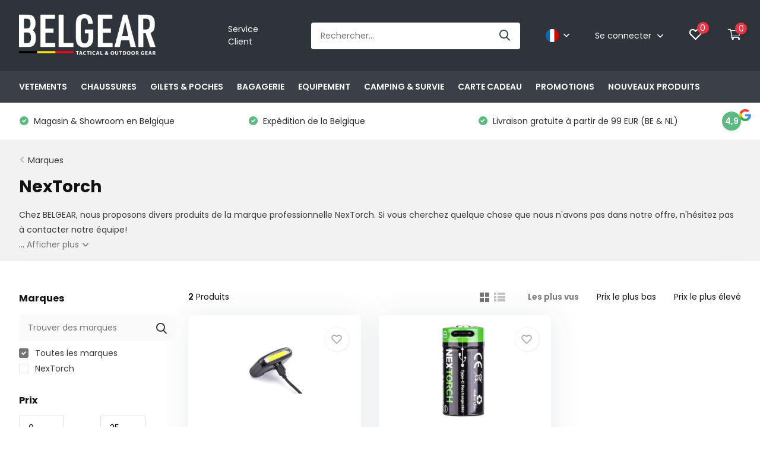

--- FILE ---
content_type: text/html;charset=utf-8
request_url: https://www.belgear.be/fr/brands/nextorch/
body_size: 34001
content:
<!doctype html>
<html lang="fr" class="">

  
  <head>
    
    
    
   
    
    
    
    
    
    
    
    
    
            <meta charset="utf-8"/>
<!-- [START] 'blocks/head.rain' -->
<!--

  (c) 2008-2026 Lightspeed Netherlands B.V.
  http://www.lightspeedhq.com
  Generated: 02-02-2026 @ 18:27:37

-->
<link rel="canonical" href="https://www.belgear.be/fr/brands/nextorch/"/>
<link rel="alternate" href="https://www.belgear.be/fr/index.rss" type="application/rss+xml" title="Nouveaux produits"/>
<meta name="robots" content="noodp,noydir"/>
<meta name="google-site-verification" content="0UC6NgtnWBM47eXV94FdKUGHPxazZHba0KFTYs-wIp4"/>
<meta property="og:url" content="https://www.belgear.be/fr/brands/nextorch/?source=facebook"/>
<meta property="og:site_name" content="BELGEAR"/>
<meta property="og:title" content="NexTorch"/>
<meta property="og:description" content="Chez BELGEAR, nous proposons divers produits de la marque professionnelle NexTorch. Si vous cherchez quelque chose que nous n&#039;avons pas dans notre offre, n&#039;hés"/>
<script>
<script>(function(w,d,s,l,i){w[l]=w[l]||[];w[l].push({'gtm.start':
new Date().getTime(),event:'gtm.js'});var f=d.getElementsByTagName(s)[0],
j=d.createElement(s),dl=l!='dataLayer'?'&l='+l:'';j.async=true;j.src=
'https://www.googletagmanager.com/gtm.js?id='+i+dl;f.parentNode.insertBefore(j,f);
})(window,document,'script','dataLayer','GTM-N866G6DT');</script>
</script>
<script>
https://www.googletagmanager.com/gtag/js?id=G-53ZFYW6LXC"></script>
<script>
    window.dataLayer = window.dataLayer || [];
    function gtag(){dataLayer.push(arguments);}
    gtag('js', new Date());

    gtag('config', 'G-53ZFYW6LXC');
</script>
<script src="https://app.dmws.plus/shop-assets/114470/dmws-plus-loader.js?id=bd39e2befed5ad23ca660580dd91f738"></script>
<!--[if lt IE 9]>
<script src="https://cdn.webshopapp.com/assets/html5shiv.js?2025-02-20"></script>
<![endif]-->
<!-- [END] 'blocks/head.rain' -->
		<meta http-equiv="x-ua-compatible" content="ie=edge">
		<title>NexTorch - BELGEAR</title>
		<meta name="description" content="Chez BELGEAR, nous proposons divers produits de la marque professionnelle NexTorch. Si vous cherchez quelque chose que nous n&#039;avons pas dans notre offre, n&#039;hés">
		<meta name="keywords" content="NexTorch, outdoor, clothing, adventure, hiking, fishing, hunting, outdoor equipment, law enforcement, police, military, armed forces, tactical, gear, plate carriers, tactical gear, helikon, uf pro, crye precision, multicam, camouflage, belgium, tacti">
		<meta name="theme-color" content="#ffffff">
		<meta name="MobileOptimized" content="320">
		<meta name="HandheldFriendly" content="true">
		<meta name="viewport" content="width=device-width, initial-scale=1, initial-scale=1, minimum-scale=1, maximum-scale=1, user-scalable=no">
		<meta name="author" content="https://www.dmws.nl/">
		
		<link rel="preconnect" href="https://fonts.googleapis.com">
		<link rel="dns-prefetch" href="https://fonts.googleapis.com">
		<link rel="preconnect" href="https://ajax.googleapis.com">
		<link rel="dns-prefetch" href="https://ajax.googleapis.com">
		<link rel="preconnect" href="https://www.gstatic.com" crossorigin="anonymous">
		<link rel="dns-prefetch" href="https://www.gstatic.com" crossorigin="anonymous">
		<link rel="preconnect" href="//cdn.webshopapp.com/">
		<link rel="dns-prefetch" href="//cdn.webshopapp.com/">
    
    		<link rel="preload" href="https://fonts.googleapis.com/css?family=Poppins:300,400,500,600,700,800,900%7CPoppins:300,400,500,600,700,800,900" as="style">
    <link rel="preload" href="https://cdn.webshopapp.com/shops/114470/themes/174679/assets/owl-carousel-min.css?20251219102350" as="style">
    <link rel="preload" href="https://cdn.webshopapp.com/shops/114470/themes/174679/assets/fancybox.css?20251219102350" as="style">
    <link rel="preload" href="https://cdn.webshopapp.com/shops/114470/themes/174679/assets/icomoon.css?20251219102350" as="style">
    <link rel="preload" href="https://cdn.webshopapp.com/shops/114470/themes/174679/assets/compete.css?20251219102350" as="style">
    <link rel="preload" href="https://cdn.webshopapp.com/shops/114470/themes/174679/assets/custom.css?20251219102350" as="style">
    
    <link rel="preload" href="https://cdn.webshopapp.com/shops/114470/themes/174679/assets/jquery-3-4-1-min.js?20251219102350" as="script">
    <link rel="preload" href="https://cdn.webshopapp.com/shops/114470/themes/174679/assets/jquery-ui.js?20251219102350" as="script">
    <link rel="preload" href="https://cdn.webshopapp.com/shops/114470/themes/174679/assets/js-cookie-min.js?20251219102350" as="script">
    <link rel="preload" href="https://cdn.webshopapp.com/shops/114470/themes/174679/assets/owl-carousel-min.js?20251219102350" as="script">
    <link rel="preload" href="https://cdn.webshopapp.com/shops/114470/themes/174679/assets/fancybox.js?20251219102350" as="script">
    <link rel="preload" href="https://cdn.webshopapp.com/shops/114470/themes/174679/assets/lazyload.js?20251219102350" as="script">
    <link rel="preload" href="https://cdn.webshopapp.com/assets/gui.js?2025-02-20" as="script">
    <link rel="preload" href="https://cdn.webshopapp.com/shops/114470/themes/174679/assets/script.js?20251219102350" as="script">
    <link rel="preload" href="https://cdn.webshopapp.com/shops/114470/themes/174679/assets/custom.js?20251219102350" as="script">
        
    <link href="https://fonts.googleapis.com/css?family=Poppins:300,400,500,600,700,800,900%7CPoppins:300,400,500,600,700,800,900" rel="stylesheet" type="text/css">
    <link rel="stylesheet" href="https://cdn.webshopapp.com/shops/114470/themes/174679/assets/owl-carousel-min.css?20251219102350" type="text/css">
    <link rel="stylesheet" href="https://cdn.webshopapp.com/shops/114470/themes/174679/assets/fancybox.css?20251219102350" type="text/css">
    <link rel="stylesheet" href="https://cdn.webshopapp.com/shops/114470/themes/174679/assets/icomoon.css?20251219102350" type="text/css">
    <link rel="stylesheet" href="https://cdn.webshopapp.com/shops/114470/themes/174679/assets/compete.css?20251219102350" type="text/css">
    <link rel="stylesheet" href="https://cdn.webshopapp.com/shops/114470/themes/174679/assets/custom.css?20251219102350" type="text/css">
    
    <script src="https://cdn.webshopapp.com/shops/114470/themes/174679/assets/jquery-3-4-1-min.js?20251219102350"></script>

		<link rel="icon" type="image/x-icon" href="https://cdn.webshopapp.com/shops/114470/themes/174679/v/881579/assets/favicon.ico?20210924145914">
		<link rel="apple-touch-icon" href="https://cdn.webshopapp.com/shops/114470/themes/174679/v/881579/assets/favicon.ico?20210924145914">
    
    <meta name="msapplication-config" content="https://cdn.webshopapp.com/shops/114470/themes/174679/assets/browserconfig.xml?20251219102350">
<meta property="og:title" content="NexTorch">
<meta property="og:type" content="website"> 
<meta property="og:site_name" content="BELGEAR">
<meta property="og:url" content="https://www.belgear.be/">
<meta property="og:image" content="https://cdn.webshopapp.com/shops/114470/themes/174679/v/2779490/assets/big-block-bg.jpg?20251214165458">
<meta name="twitter:title" content="NexTorch">
<meta name="twitter:description" content="Chez BELGEAR, nous proposons divers produits de la marque professionnelle NexTorch. Si vous cherchez quelque chose que nous n&#039;avons pas dans notre offre, n&#039;hés">
<meta name="twitter:site" content="BELGEAR">
<meta name="twitter:card" content="https://cdn.webshopapp.com/shops/114470/themes/174679/v/2477267/assets/logo.png?20250125154034">
<meta name="twitter:image" content="https://cdn.webshopapp.com/shops/114470/themes/174679/v/2779490/assets/big-block-bg.jpg?20251214165458">
<script type="application/ld+json">
  [
        {
      "@context": "http://schema.org/",
      "@type": "Organization",
      "url": "https://www.belgear.be/",
      "name": "BELGEAR",
      "legalName": "BELGEAR",
      "description": "Chez BELGEAR, nous proposons divers produits de la marque professionnelle NexTorch. Si vous cherchez quelque chose que nous n&#039;avons pas dans notre offre, n&#039;hés",
      "logo": "https://cdn.webshopapp.com/shops/114470/themes/174679/v/2477267/assets/logo.png?20250125154034",
      "image": "https://cdn.webshopapp.com/shops/114470/themes/174679/v/2779490/assets/big-block-bg.jpg?20251214165458",
      "contactPoint": {
        "@type": "ContactPoint",
        "contactType": "Customer service",
        "telephone": "0032 57 77 90 70"
      },
      "address": {
        "@type": "PostalAddress",
        "streetAddress": "Europalaan 1 A1",
        "addressLocality": "BELGIUM",
        "postalCode": "8970 POPERINGE",
        "addressCountry": "FR"
      }
         
    },
    { 
      "@context": "http://schema.org", 
      "@type": "WebSite", 
      "url": "https://www.belgear.be/", 
      "name": "BELGEAR",
      "description": "Chez BELGEAR, nous proposons divers produits de la marque professionnelle NexTorch. Si vous cherchez quelque chose que nous n&#039;avons pas dans notre offre, n&#039;hés",
      "author": [
        {
          "@type": "Organization",
          "url": "https://www.dmws.nl/",
          "name": "DMWS B.V.",
          "address": {
            "@type": "PostalAddress",
            "streetAddress": "Klokgebouw 195 (Strijp-S)",
            "addressLocality": "Eindhoven",
            "addressRegion": "NB",
            "postalCode": "5617 AB",
            "addressCountry": "NL"
          }
        }
      ]
    }
  ]
</script>    
    
   
    
      <!-- BEGIN GROOVE WIDGET CODE -->
<script>
  !function(e,t){if(!e.groove){var i=function(e,t){return Array.prototype.slice.call(e,t)},a={widget:null,loadedWidgets:{},classes:{Shim:null,Embeddable:function(){this._beforeLoadCallQueue=[],this.shim=null,this.finalized=!1;var e=function(e){var t=i(arguments,1);if(this.finalized){if(!this[e])throw new TypeError(e+"() is not a valid widget method");this[e].apply(this,t)}else this._beforeLoadCallQueue.push([e,t])};this.initializeShim=function(){a.classes.Shim&&(this.shim=new a.classes.Shim(this))},this.exec=e,this.init=function(){e.apply(this,["init"].concat(i(arguments,0))),this.initializeShim()},this.onShimScriptLoad=this.initializeShim.bind(this),this.onload=void 0}},scriptLoader:{callbacks:{},states:{},load:function(e,i){if("pending"!==this.states[e]){this.states[e]="pending";var a=t.createElement("script");a.id=e,a.type="text/javascript",a.async=!0,a.src=i;var s=this;a.addEventListener("load",(function(){s.states[e]="completed",(s.callbacks[e]||[]).forEach((function(e){e()}))}),!1);var n=t.getElementsByTagName("script")[0];n.parentNode.insertBefore(a,n)}},addListener:function(e,t){"completed"!==this.states[e]?(this.callbacks[e]||(this.callbacks[e]=[]),this.callbacks[e].push(t)):t()}},createEmbeddable:function(){var t=new a.classes.Embeddable;return e.Proxy?new Proxy(t,{get:function(e,t){return e instanceof a.classes.Embeddable?Object.prototype.hasOwnProperty.call(e,t)||"onload"===t?e[t]:function(){e.exec.apply(e,[t].concat(i(arguments,0)))}:e[t]}}):t},createWidget:function(){var e=a.createEmbeddable();return a.scriptLoader.load("groove-script","https://da1dc802-4e76-48e6-9122-b75d328cc8c3.widget.cluster.groovehq.com/api/loader"),a.scriptLoader.addListener("groove-iframe-shim-loader",e.onShimScriptLoad),e}};e.groove=a}}(window,document);
  window.groove.widget = window.groove.createWidget();
  window.groove.widget.init('da1dc802-4e76-48e6-9122-b75d328cc8c3', {});
</script>
<!-- END GROOVE WIDGET CODE -->
    
    
    
    
    
    
    
    
    
	</head>
	<body>
    <header id="top" class="scroll-active"><div class="top-wrap fixed default"><section class="main pos-r"><div class="container pos-r"><div class="d-flex align-center justify-between"><div class="d-flex align-center"><div id="mobile-menu-btn" class="d-none show-1000"><div class="hamburger"><span></span><span></span><span></span><span></span></div></div><a href="https://www.belgear.be/fr/account/login/" class="hidden show-575-flex"><i class="icon-login"></i></a><div id="logo" class="d-flex align-center"><a href="https://www.belgear.be/fr/" accesskey="h"><img class="hide-1000 desktop-logo" src="https://cdn.webshopapp.com/shops/114470/themes/174679/v/2477267/assets/logo.png?20250125154034" alt="BELGEAR" /><img class="d-none show-1000 mobile-logo" src="https://cdn.webshopapp.com/shops/114470/themes/174679/v/2768226/assets/logo-mobile.png?20251214165249" alt="BELGEAR" /></a></div></div><div class="d-flex align-center justify-end top-nav"><a href="/fr/service/" class="hide-1000">Service Client</a><div id="showSearch" class="hide-575"><input type="search" value="" placeholder="Rechercher..."><button type="submit" title="Rechercher" disabled="disabled"><i class="icon-search"></i></button></div><div class="lang with-drop list hide-768"><div class="current"><img class="lazy" src="https://cdn.webshopapp.com/shops/114470/themes/174679/assets/lazy-preload.jpg?20251219102350" data-src="https://cdn.webshopapp.com/shops/114470/themes/174679/assets/flag-fr.svg?20251219102350" alt="Français" width="22" height="22"><span><i class="icon-arrow-down"></i></span></div><div class="dropdown"><ul><li><a title="Nederlands" lang="nl" href="https://www.belgear.be/nl/go/brand/4615621"><img class="lazy" src="https://cdn.webshopapp.com/shops/114470/themes/174679/assets/lazy-preload.jpg?20251219102350" data-src="https://cdn.webshopapp.com/shops/114470/themes/174679/assets/flag-nl.svg?20251219102350" alt="Nederlands" width="18" height="18"><span>Nederlands</span></a></li><li><a title="English" lang="en" href="https://www.belgear.be/en/go/brand/4615621"><img class="lazy" src="https://cdn.webshopapp.com/shops/114470/themes/174679/assets/lazy-preload.jpg?20251219102350" data-src="https://cdn.webshopapp.com/shops/114470/themes/174679/assets/flag-en.svg?20251219102350" alt="English" width="18" height="18"><span>English</span></a></li><li><a title="Français" lang="fr" href="https://www.belgear.be/fr/go/brand/4615621"><img class="lazy" src="https://cdn.webshopapp.com/shops/114470/themes/174679/assets/lazy-preload.jpg?20251219102350" data-src="https://cdn.webshopapp.com/shops/114470/themes/174679/assets/flag-fr.svg?20251219102350" alt="Français" width="18" height="18"><span>Français</span></a></li></ul></div></div><div class="login with-drop hide-575"><a href="https://www.belgear.be/fr/account/login/"><span>Se connecter <i class="icon-arrow-down"></i></span></a><div class="dropdown"><form method="post" id="formLogin" action="https://www.belgear.be/fr/account/loginPost/?return=https://www.belgear.be/fr/brands/nextorch/"><h3>Se connecter</h3><p>Rendez la commande encore plus facile!</p><div><label for="formLoginEmail">Adresse courriel<span class="c-negatives">*</span></label><input type="email" id="formLoginEmail" name="email" placeholder="Adresse courriel" autocomplete='email' tabindex=1 required></div><div><label for="formLoginPassword">Mot de passe</label><a href="https://www.belgear.be/fr/account/password/" class="forgot" tabindex=6>Mot de passe oublié?</a><input type="password" id="formLoginPassword" name="password" placeholder="Mot de passe" autocomplete="current-password" tabindex=2 required></div><div><input type="hidden" name="key" value="27843f1fc55b1987778bcb38b130fc6f" /><input type="hidden" name="type" value="login" /><button type="submit" onclick="$('#formLogin').submit(); return false;" class="btn" tabindex=3>Se connecter</button></div></form><div><p class="register">Pas encore de compte? <a href="https://www.belgear.be/fr/account/register/" tabindex=5>S&#039;inscrire</a></p></div></div></div><div class="favorites"><a href="https://www.belgear.be/fr/account/wishlist/" class="count"><span class="items" data-wishlist-items="">0</span><i class="icon-wishlist"></i></a></div><div class="cart with-drop"><a href="https://www.belgear.be/fr/cart/" class="count"><span>0</span><i class="icon-cart3"></i></a><div class="dropdown"><h3>Panier</h3><i class="icon-close hidden show-575"></i><p>Votre panier est vide</p></div></div></div></div></div><div class="search-autocomplete"><div id="searchExpanded"><div class="container pos-r d-flex align-center"><form action="https://www.belgear.be/fr/search/" method="get" id="formSearch"  class="search-form d-flex align-center"  data-search-type="desktop"><span onclick="$(this).closest('form').submit();" title="Rechercher" class="search-icon"><i class="icon-search"></i></span><input type="text" name="q" autocomplete="off"  value="" placeholder="Rechercher" class="standard-input" data-input="desktop"/></form><div class="close hide-575">Sluiten</div></div><div class="overlay hide-575"></div></div><div class="container pos-r"><div id="searchResults" class="results-wrap with-filter with-cats" data-search-type="desktop"><div class="close"><i class="icon-close"></i></div><h4>Catégories</h4><div class="categories hidden"><ul class="d-flex"></ul></div><div class="d-flex justify-between"><div class="filter-scroll-wrap"><div class="filter-scroll"><div class="subtitle title-font">Filtres</div><form data-search-type="desktop"><div class="filter-boxes"><div class="filter-wrap sort"><select name="sort" class="custom-select"></select></div></div><div class="filter-boxes custom-filters"></div></form></div></div><ul class="search-products products-livesearch"></ul></div><div class="more"><a href="#" class="btn accent">Afficher tous les résultats <span>(0)</span></a></div></div></div></div></section><section id="menu" class="hide-1000 dropdown"><div class="container"><nav class="menu"><ul class="d-flex align-center"><li class="item has-children"><a class="itemLink" href="https://www.belgear.be/fr/vetements/" title="VETEMENTS">VETEMENTS</a><ul class="subnav"><li class="subitem"><a class="subitemLink " href="https://www.belgear.be/fr/vetements/sous-vetements/" title=" Sous-vêtements"> Sous-vêtements</a></li><li class="subitem has-children"><a class="subitemLink " href="https://www.belgear.be/fr/vetements/haut-vetements/" title="Haut Vêtements">Haut Vêtements</a><ul class="subsubnav"><li class="subitem"><a class="subitemLink" href="https://www.belgear.be/fr/vetements/haut-vetements/chemise-de-combat/" title="Chemise De Combat">Chemise De Combat</a></li><li class="subitem"><a class="subitemLink" href="https://www.belgear.be/fr/vetements/haut-vetements/sweaters-hoodies/" title="Sweaters &amp; Hoodies">Sweaters &amp; Hoodies</a></li><li class="subitem"><a class="subitemLink" href="https://www.belgear.be/fr/vetements/haut-vetements/chemises/" title="Chemises">Chemises</a></li><li class="subitem"><a class="subitemLink" href="https://www.belgear.be/fr/vetements/haut-vetements/t-shirts/" title="T-Shirts">T-Shirts</a></li><li class="subitem"><a class="subitemLink" href="https://www.belgear.be/fr/vetements/haut-vetements/veste-polaires/" title="Veste Polaires">Veste Polaires</a></li><li class="subitem"><a class="subitemLink" href="https://www.belgear.be/fr/vetements/haut-vetements/polos/" title="Polos">Polos</a></li></ul></li><li class="subitem has-children"><a class="subitemLink " href="https://www.belgear.be/fr/vetements/vestes/" title="Vestes">Vestes</a><ul class="subsubnav"><li class="subitem"><a class="subitemLink" href="https://www.belgear.be/fr/vetements/vestes/softshell-coupe-vents/" title="Softshell &amp; Coupe-Vents">Softshell &amp; Coupe-Vents</a></li><li class="subitem"><a class="subitemLink" href="https://www.belgear.be/fr/vetements/vestes/vestes-polaires/" title="Vestes Polaires">Vestes Polaires</a></li><li class="subitem"><a class="subitemLink" href="https://www.belgear.be/fr/vetements/vestes/vestes-isolees/" title="Vestes Isolées">Vestes Isolées</a></li><li class="subitem"><a class="subitemLink" href="https://www.belgear.be/fr/vetements/vestes/vestes-impermeables/" title="Vestes Imperméables">Vestes Imperméables</a></li><li class="subitem"><a class="subitemLink" href="https://www.belgear.be/fr/vetements/vestes/parkas/" title="Parkas">Parkas</a></li></ul></li><li class="subitem has-children"><a class="subitemLink " href="https://www.belgear.be/fr/vetements/pantalons/" title="Pantalons">Pantalons</a><ul class="subsubnav"><li class="subitem"><a class="subitemLink" href="https://www.belgear.be/fr/vetements/pantalons/shorts/" title="Shorts">Shorts</a></li><li class="subitem"><a class="subitemLink" href="https://www.belgear.be/fr/vetements/pantalons/pantalons/" title="Pantalons">Pantalons</a></li><li class="subitem"><a class="subitemLink" href="https://www.belgear.be/fr/vetements/pantalons/pantalon-de-pluie/" title="Pantalon De Pluie">Pantalon De Pluie</a></li><li class="subitem"><a class="subitemLink" href="https://www.belgear.be/fr/vetements/pantalons/protection-du-genoux/" title="Protection Du Genoux">Protection Du Genoux</a></li></ul></li><li class="subitem"><a class="subitemLink " href="https://www.belgear.be/fr/vetements/cagoule/" title="Cagoule">Cagoule</a></li><li class="subitem"><a class="subitemLink " href="https://www.belgear.be/fr/vetements/ceintures/" title="Ceintures">Ceintures</a></li><li class="subitem"><a class="subitemLink " href="https://www.belgear.be/fr/vetements/chaussettes/" title="Chaussettes">Chaussettes</a></li><li class="subitem"><a class="subitemLink " href="https://www.belgear.be/fr/vetements/bonnets/" title="Bonnets">Bonnets</a></li><li class="subitem"><a class="subitemLink " href="https://www.belgear.be/fr/vetements/casquettes/" title="Casquettes">Casquettes</a></li><li class="subitem"><a class="subitemLink " href="https://www.belgear.be/fr/vetements/foulards/" title="Foulards">Foulards</a></li><li class="subitem"><a class="subitemLink " href="https://www.belgear.be/fr/vetements/entretien-des-vetements/" title="Entretien Des Vêtements">Entretien Des Vêtements</a></li></ul></li><li class="item has-children"><a class="itemLink" href="https://www.belgear.be/fr/chaussures/" title="CHAUSSURES">CHAUSSURES</a><ul class="subnav"><li class="subitem"><a class="subitemLink " href="https://www.belgear.be/fr/chaussures/chaussures-basses-tiges/" title="Chaussures Basses Tiges">Chaussures Basses Tiges</a></li><li class="subitem"><a class="subitemLink " href="https://www.belgear.be/fr/chaussures/chaussures-moyennes-hautes-tiges/" title="Chaussures Moyennes &amp; Hautes Tiges">Chaussures Moyennes &amp; Hautes Tiges</a></li><li class="subitem"><a class="subitemLink " href="https://www.belgear.be/fr/chaussures/accessories/" title="Accessories">Accessories</a></li><li class="subitem"><a class="subitemLink " href="https://www.belgear.be/fr/chaussures/entretien-des-chaussures/" title="Entretien Des Chaussures">Entretien Des Chaussures</a></li></ul></li><li class="item has-children"><a class="itemLink" href="https://www.belgear.be/fr/gilets-poches/" title="GILETS &amp; POCHES">GILETS &amp; POCHES</a><ul class="subnav"><li class="subitem"><a class="subitemLink " href="https://www.belgear.be/fr/gilets-poches/chest-rigs/" title="Chest Rigs">Chest Rigs</a></li><li class="subitem"><a class="subitemLink " href="https://www.belgear.be/fr/gilets-poches/gilets-tactiques/" title="Gilets Tactiques">Gilets Tactiques</a></li><li class="subitem"><a class="subitemLink " href="https://www.belgear.be/fr/gilets-poches/ceinturons-tactiques/" title="Ceinturons Tactiques">Ceinturons Tactiques</a></li><li class="subitem"><a class="subitemLink " href="https://www.belgear.be/fr/gilets-poches/pochettes-utilitaires-molle/" title="Pochettes Utilitaires (MOLLE)">Pochettes Utilitaires (MOLLE)</a></li><li class="subitem"><a class="subitemLink " href="https://www.belgear.be/fr/gilets-poches/portes-chargeurs-molle/" title="Portes - Chargeurs (MOLLE)">Portes - Chargeurs (MOLLE)</a></li><li class="subitem"><a class="subitemLink " href="https://www.belgear.be/fr/gilets-poches/pochettes-medicales-molle/" title="Pochettes Medicales (MOLLE)">Pochettes Medicales (MOLLE)</a></li><li class="subitem"><a class="subitemLink " href="https://www.belgear.be/fr/gilets-poches/autres-molle-pochettes/" title="Autres MOLLE Pochettes">Autres MOLLE Pochettes</a></li></ul></li><li class="item has-children"><a class="itemLink" href="https://www.belgear.be/fr/bagagerie/" title="BAGAGERIE">BAGAGERIE</a><ul class="subnav"><li class="subitem"><a class="subitemLink " href="https://www.belgear.be/fr/bagagerie/sacs-a-dos/" title="Sacs à Dos">Sacs à Dos</a></li><li class="subitem"><a class="subitemLink " href="https://www.belgear.be/fr/bagagerie/sacs-a-dos-de-randonnee/" title="Sacs à dos de Randonnée">Sacs à dos de Randonnée</a></li><li class="subitem"><a class="subitemLink " href="https://www.belgear.be/fr/bagagerie/messenger-bags/" title="Messenger Bags">Messenger Bags</a></li><li class="subitem"><a class="subitemLink " href="https://www.belgear.be/fr/bagagerie/sacs-de-voyage/" title="Sacs De Voyage">Sacs De Voyage</a></li><li class="subitem"><a class="subitemLink " href="https://www.belgear.be/fr/bagagerie/sacs-de-taille/" title="Sacs De Taille">Sacs De Taille</a></li><li class="subitem"><a class="subitemLink " href="https://www.belgear.be/fr/bagagerie/systemes-dabreuvement/" title="Systèmes d&#039;abreuvement">Systèmes d&#039;abreuvement</a></li><li class="subitem"><a class="subitemLink " href="https://www.belgear.be/fr/bagagerie/sacs-de-tir-housses/" title="Sacs de tir &amp; Housses">Sacs de tir &amp; Housses</a></li><li class="subitem"><a class="subitemLink " href="https://www.belgear.be/fr/bagagerie/accessoires-de-sac-a-dos/" title="Accessoires De Sac a Dos">Accessoires De Sac a Dos</a></li></ul></li><li class="item has-children"><a class="itemLink" href="https://www.belgear.be/fr/equipement/" title="EQUIPEMENT">EQUIPEMENT</a><ul class="subnav"><li class="subitem"><a class="subitemLink " href="https://www.belgear.be/fr/equipement/gants/" title="Gants">Gants</a></li><li class="subitem"><a class="subitemLink " href="https://www.belgear.be/fr/equipement/lampes-de-poche/" title="Lampes de Poche">Lampes de Poche</a></li><li class="subitem"><a class="subitemLink " href="https://www.belgear.be/fr/equipement/sangles/" title="Sangles ">Sangles </a></li><li class="subitem has-children"><a class="subitemLink " href="https://www.belgear.be/fr/equipement/couteaux-et-outils/" title="Couteaux et Outils">Couteaux et Outils</a><ul class="subsubnav"><li class="subitem"><a class="subitemLink" href="https://www.belgear.be/fr/equipement/couteaux-et-outils/couteaux/" title="Couteaux">Couteaux</a></li><li class="subitem"><a class="subitemLink" href="https://www.belgear.be/fr/equipement/couteaux-et-outils/outils-multifonctions/" title="Outils Multifonctions">Outils Multifonctions</a></li><li class="subitem"><a class="subitemLink" href="https://www.belgear.be/fr/equipement/couteaux-et-outils/haches/" title="Haches">Haches</a></li><li class="subitem"><a class="subitemLink" href="https://www.belgear.be/fr/equipement/couteaux-et-outils/pochette-multi-outils/" title="Pochette Multi-outils">Pochette Multi-outils</a></li><li class="subitem"><a class="subitemLink" href="https://www.belgear.be/fr/equipement/couteaux-et-outils/scies/" title="Scies">Scies</a></li><li class="subitem"><a class="subitemLink" href="https://www.belgear.be/fr/equipement/couteaux-et-outils/aiguiseurs-de-couteaux/" title="Aiguiseurs de couteaux">Aiguiseurs de couteaux</a></li></ul></li><li class="subitem"><a class="subitemLink " href="https://www.belgear.be/fr/equipement/montres/" title="Montres">Montres</a></li><li class="subitem"><a class="subitemLink " href="https://www.belgear.be/fr/equipement/patchs-velcro/" title="Patchs velcro">Patchs velcro</a></li><li class="subitem"><a class="subitemLink " href="https://www.belgear.be/fr/equipement/paracorde/" title="Paracorde">Paracorde</a></li><li class="subitem"><a class="subitemLink " href="https://www.belgear.be/fr/equipement/lunettes/" title="Lunettes">Lunettes</a></li><li class="subitem"><a class="subitemLink " href="https://www.belgear.be/fr/equipement/etuis/" title="Étuis">Étuis</a></li><li class="subitem"><a class="subitemLink " href="https://www.belgear.be/fr/equipement/pelles/" title="Pelles">Pelles</a></li><li class="subitem"><a class="subitemLink " href="https://www.belgear.be/fr/equipement/portefeuille/" title="Portefeuille">Portefeuille</a></li><li class="subitem"><a class="subitemLink " href="https://www.belgear.be/fr/equipement/boussole/" title="Boussole">Boussole</a></li><li class="subitem"><a class="subitemLink " href="https://www.belgear.be/fr/equipement/piles/" title="Piles">Piles</a></li><li class="subitem has-children"><a class="subitemLink " href="https://www.belgear.be/fr/equipement/optique/" title="Optique">Optique</a><ul class="subsubnav"><li class="subitem"><a class="subitemLink" href="https://www.belgear.be/fr/equipement/optique/monoculaires/" title="Monoculaires">Monoculaires</a></li><li class="subitem"><a class="subitemLink" href="https://www.belgear.be/fr/equipement/optique/jumelles/" title="Jumelles">Jumelles</a></li><li class="subitem"><a class="subitemLink" href="https://www.belgear.be/fr/equipement/optique/vision-thermique/" title="Vision Thermique">Vision Thermique</a></li><li class="subitem"><a class="subitemLink" href="https://www.belgear.be/fr/equipement/optique/longues-vues/" title="Longues-Vues">Longues-Vues</a></li><li class="subitem"><a class="subitemLink" href="https://www.belgear.be/fr/equipement/optique/rifle-scopes/" title="Rifle Scopes">Rifle Scopes</a></li><li class="subitem"><a class="subitemLink" href="https://www.belgear.be/fr/equipement/optique/points-rouges/" title="Points Rouges">Points Rouges</a></li></ul></li><li class="subitem"><a class="subitemLink " href="https://www.belgear.be/fr/equipement/equipement-pour-chien-k9/" title="Équipement Pour Chien K9">Équipement Pour Chien K9</a></li><li class="subitem"><a class="subitemLink " href="https://www.belgear.be/fr/equipement/entretien-des-armes-a-feu/" title="Entretien Des Armes A Feu">Entretien Des Armes A Feu</a></li><li class="subitem"><a class="subitemLink " href="https://www.belgear.be/fr/equipement/divers/" title="Divers">Divers</a></li></ul></li><li class="item has-children"><a class="itemLink" href="https://www.belgear.be/fr/camping-survie/" title="CAMPING &amp; SURVIE">CAMPING &amp; SURVIE</a><ul class="subnav"><li class="subitem"><a class="subitemLink " href="https://www.belgear.be/fr/camping-survie/tentes/" title="Tentes">Tentes</a></li><li class="subitem"><a class="subitemLink " href="https://www.belgear.be/fr/camping-survie/sacs-de-couchage/" title="Sacs De Couchage">Sacs De Couchage</a></li><li class="subitem"><a class="subitemLink " href="https://www.belgear.be/fr/camping-survie/tapis-de-couchage/" title="Tapis De Couchage">Tapis De Couchage</a></li><li class="subitem"><a class="subitemLink " href="https://www.belgear.be/fr/camping-survie/oreillers-de-couchage/" title="Oreillers De Couchage">Oreillers De Couchage</a></li><li class="subitem"><a class="subitemLink " href="https://www.belgear.be/fr/camping-survie/produits-de-nettoyage/" title="Produits De Nettoyage">Produits De Nettoyage</a></li><li class="subitem"><a class="subitemLink " href="https://www.belgear.be/fr/camping-survie/alimentation-manger/" title="Alimentation &amp; Manger">Alimentation &amp; Manger</a></li><li class="subitem"><a class="subitemLink " href="https://www.belgear.be/fr/camping-survie/repas/" title="Repas">Repas</a></li><li class="subitem"><a class="subitemLink " href="https://www.belgear.be/fr/camping-survie/gourdes/" title="Gourdes">Gourdes</a></li><li class="subitem"><a class="subitemLink " href="https://www.belgear.be/fr/camping-survie/medical/" title="Medical">Medical</a></li><li class="subitem"><a class="subitemLink " href="https://www.belgear.be/fr/camping-survie/banques-dalimentation-et-energie/" title="Banques d&#039;alimentation et énergie">Banques d&#039;alimentation et énergie</a></li><li class="subitem"><a class="subitemLink " href="https://www.belgear.be/fr/camping-survie/lanternes/" title="Lanternes">Lanternes</a></li></ul></li><li class="item"><a class="itemLink" href="https://www.belgear.be/fr/carte-cadeau/" title="CARTE CADEAU">CARTE CADEAU</a></li><li class="item"><a class="itemLink" href="https://www.belgear.be/fr/promotions/" title="PROMOTIONS">PROMOTIONS</a></li><li class="item"><a class="itemLink" href="https://www.belgear.be/fr/nouveaux-produits/" title="NOUVEAUX PRODUITS">NOUVEAUX PRODUITS</a></li></ul></nav></div></section><div id="mobileMenu" class="hide"><div class="wrap"><ul><li class="all hidden"><a><i class="icon-nav-left"></i>Toutes les catégories</a></li><li class="cat has-children"><a class="itemLink" href="https://www.belgear.be/fr/vetements/" title="VETEMENTS">VETEMENTS<i class="icon-arrow-right"></i></a><ul class="subnav hidden"><li class="subitem"><a class="subitemLink" href="https://www.belgear.be/fr/vetements/sous-vetements/" title=" Sous-vêtements"> Sous-vêtements</a></li><li class="subitem has-children"><a class="subitemLink" href="https://www.belgear.be/fr/vetements/haut-vetements/" title="Haut Vêtements">Haut Vêtements<i class="icon-arrow-right"></i></a><ul class="subsubnav hidden"><li class="subitem"><a class="subitemLink" href="https://www.belgear.be/fr/vetements/haut-vetements/chemise-de-combat/" title="Chemise De Combat">Chemise De Combat</a></li><li class="subitem"><a class="subitemLink" href="https://www.belgear.be/fr/vetements/haut-vetements/sweaters-hoodies/" title="Sweaters &amp; Hoodies">Sweaters &amp; Hoodies</a></li><li class="subitem"><a class="subitemLink" href="https://www.belgear.be/fr/vetements/haut-vetements/chemises/" title="Chemises">Chemises</a></li><li class="subitem"><a class="subitemLink" href="https://www.belgear.be/fr/vetements/haut-vetements/t-shirts/" title="T-Shirts">T-Shirts</a></li><li class="subitem"><a class="subitemLink" href="https://www.belgear.be/fr/vetements/haut-vetements/veste-polaires/" title="Veste Polaires">Veste Polaires</a></li><li class="subitem"><a class="subitemLink" href="https://www.belgear.be/fr/vetements/haut-vetements/polos/" title="Polos">Polos</a></li></ul></li><li class="subitem has-children"><a class="subitemLink" href="https://www.belgear.be/fr/vetements/vestes/" title="Vestes">Vestes<i class="icon-arrow-right"></i></a><ul class="subsubnav hidden"><li class="subitem"><a class="subitemLink" href="https://www.belgear.be/fr/vetements/vestes/softshell-coupe-vents/" title="Softshell &amp; Coupe-Vents">Softshell &amp; Coupe-Vents</a></li><li class="subitem"><a class="subitemLink" href="https://www.belgear.be/fr/vetements/vestes/vestes-polaires/" title="Vestes Polaires">Vestes Polaires</a></li><li class="subitem"><a class="subitemLink" href="https://www.belgear.be/fr/vetements/vestes/vestes-isolees/" title="Vestes Isolées">Vestes Isolées</a></li><li class="subitem"><a class="subitemLink" href="https://www.belgear.be/fr/vetements/vestes/vestes-impermeables/" title="Vestes Imperméables">Vestes Imperméables</a></li><li class="subitem"><a class="subitemLink" href="https://www.belgear.be/fr/vetements/vestes/parkas/" title="Parkas">Parkas</a></li></ul></li><li class="subitem has-children"><a class="subitemLink" href="https://www.belgear.be/fr/vetements/pantalons/" title="Pantalons">Pantalons<i class="icon-arrow-right"></i></a><ul class="subsubnav hidden"><li class="subitem"><a class="subitemLink" href="https://www.belgear.be/fr/vetements/pantalons/shorts/" title="Shorts">Shorts</a></li><li class="subitem"><a class="subitemLink" href="https://www.belgear.be/fr/vetements/pantalons/pantalons/" title="Pantalons">Pantalons</a></li><li class="subitem"><a class="subitemLink" href="https://www.belgear.be/fr/vetements/pantalons/pantalon-de-pluie/" title="Pantalon De Pluie">Pantalon De Pluie</a></li><li class="subitem"><a class="subitemLink" href="https://www.belgear.be/fr/vetements/pantalons/protection-du-genoux/" title="Protection Du Genoux">Protection Du Genoux</a></li></ul></li><li class="subitem"><a class="subitemLink" href="https://www.belgear.be/fr/vetements/cagoule/" title="Cagoule">Cagoule</a></li><li class="subitem"><a class="subitemLink" href="https://www.belgear.be/fr/vetements/ceintures/" title="Ceintures">Ceintures</a></li><li class="subitem"><a class="subitemLink" href="https://www.belgear.be/fr/vetements/chaussettes/" title="Chaussettes">Chaussettes</a></li><li class="subitem"><a class="subitemLink" href="https://www.belgear.be/fr/vetements/bonnets/" title="Bonnets">Bonnets</a></li><li class="subitem"><a class="subitemLink" href="https://www.belgear.be/fr/vetements/casquettes/" title="Casquettes">Casquettes</a></li><li class="subitem"><a class="subitemLink" href="https://www.belgear.be/fr/vetements/foulards/" title="Foulards">Foulards</a></li><li class="subitem"><a class="subitemLink" href="https://www.belgear.be/fr/vetements/entretien-des-vetements/" title="Entretien Des Vêtements">Entretien Des Vêtements</a></li></ul></li><li class="cat has-children"><a class="itemLink" href="https://www.belgear.be/fr/chaussures/" title="CHAUSSURES">CHAUSSURES<i class="icon-arrow-right"></i></a><ul class="subnav hidden"><li class="subitem"><a class="subitemLink" href="https://www.belgear.be/fr/chaussures/chaussures-basses-tiges/" title="Chaussures Basses Tiges">Chaussures Basses Tiges</a></li><li class="subitem"><a class="subitemLink" href="https://www.belgear.be/fr/chaussures/chaussures-moyennes-hautes-tiges/" title="Chaussures Moyennes &amp; Hautes Tiges">Chaussures Moyennes &amp; Hautes Tiges</a></li><li class="subitem"><a class="subitemLink" href="https://www.belgear.be/fr/chaussures/accessories/" title="Accessories">Accessories</a></li><li class="subitem"><a class="subitemLink" href="https://www.belgear.be/fr/chaussures/entretien-des-chaussures/" title="Entretien Des Chaussures">Entretien Des Chaussures</a></li></ul></li><li class="cat has-children"><a class="itemLink" href="https://www.belgear.be/fr/gilets-poches/" title="GILETS &amp; POCHES">GILETS &amp; POCHES<i class="icon-arrow-right"></i></a><ul class="subnav hidden"><li class="subitem"><a class="subitemLink" href="https://www.belgear.be/fr/gilets-poches/chest-rigs/" title="Chest Rigs">Chest Rigs</a></li><li class="subitem"><a class="subitemLink" href="https://www.belgear.be/fr/gilets-poches/gilets-tactiques/" title="Gilets Tactiques">Gilets Tactiques</a></li><li class="subitem"><a class="subitemLink" href="https://www.belgear.be/fr/gilets-poches/ceinturons-tactiques/" title="Ceinturons Tactiques">Ceinturons Tactiques</a></li><li class="subitem"><a class="subitemLink" href="https://www.belgear.be/fr/gilets-poches/pochettes-utilitaires-molle/" title="Pochettes Utilitaires (MOLLE)">Pochettes Utilitaires (MOLLE)</a></li><li class="subitem"><a class="subitemLink" href="https://www.belgear.be/fr/gilets-poches/portes-chargeurs-molle/" title="Portes - Chargeurs (MOLLE)">Portes - Chargeurs (MOLLE)</a></li><li class="subitem"><a class="subitemLink" href="https://www.belgear.be/fr/gilets-poches/pochettes-medicales-molle/" title="Pochettes Medicales (MOLLE)">Pochettes Medicales (MOLLE)</a></li><li class="subitem"><a class="subitemLink" href="https://www.belgear.be/fr/gilets-poches/autres-molle-pochettes/" title="Autres MOLLE Pochettes">Autres MOLLE Pochettes</a></li></ul></li><li class="cat has-children"><a class="itemLink" href="https://www.belgear.be/fr/bagagerie/" title="BAGAGERIE">BAGAGERIE<i class="icon-arrow-right"></i></a><ul class="subnav hidden"><li class="subitem"><a class="subitemLink" href="https://www.belgear.be/fr/bagagerie/sacs-a-dos/" title="Sacs à Dos">Sacs à Dos</a></li><li class="subitem"><a class="subitemLink" href="https://www.belgear.be/fr/bagagerie/sacs-a-dos-de-randonnee/" title="Sacs à dos de Randonnée">Sacs à dos de Randonnée</a></li><li class="subitem"><a class="subitemLink" href="https://www.belgear.be/fr/bagagerie/messenger-bags/" title="Messenger Bags">Messenger Bags</a></li><li class="subitem"><a class="subitemLink" href="https://www.belgear.be/fr/bagagerie/sacs-de-voyage/" title="Sacs De Voyage">Sacs De Voyage</a></li><li class="subitem"><a class="subitemLink" href="https://www.belgear.be/fr/bagagerie/sacs-de-taille/" title="Sacs De Taille">Sacs De Taille</a></li><li class="subitem"><a class="subitemLink" href="https://www.belgear.be/fr/bagagerie/systemes-dabreuvement/" title="Systèmes d&#039;abreuvement">Systèmes d&#039;abreuvement</a></li><li class="subitem"><a class="subitemLink" href="https://www.belgear.be/fr/bagagerie/sacs-de-tir-housses/" title="Sacs de tir &amp; Housses">Sacs de tir &amp; Housses</a></li><li class="subitem"><a class="subitemLink" href="https://www.belgear.be/fr/bagagerie/accessoires-de-sac-a-dos/" title="Accessoires De Sac a Dos">Accessoires De Sac a Dos</a></li></ul></li><li class="cat has-children"><a class="itemLink" href="https://www.belgear.be/fr/equipement/" title="EQUIPEMENT">EQUIPEMENT<i class="icon-arrow-right"></i></a><ul class="subnav hidden"><li class="subitem"><a class="subitemLink" href="https://www.belgear.be/fr/equipement/gants/" title="Gants">Gants</a></li><li class="subitem"><a class="subitemLink" href="https://www.belgear.be/fr/equipement/lampes-de-poche/" title="Lampes de Poche">Lampes de Poche</a></li><li class="subitem"><a class="subitemLink" href="https://www.belgear.be/fr/equipement/sangles/" title="Sangles ">Sangles </a></li><li class="subitem has-children"><a class="subitemLink" href="https://www.belgear.be/fr/equipement/couteaux-et-outils/" title="Couteaux et Outils">Couteaux et Outils<i class="icon-arrow-right"></i></a><ul class="subsubnav hidden"><li class="subitem"><a class="subitemLink" href="https://www.belgear.be/fr/equipement/couteaux-et-outils/couteaux/" title="Couteaux">Couteaux</a></li><li class="subitem"><a class="subitemLink" href="https://www.belgear.be/fr/equipement/couteaux-et-outils/outils-multifonctions/" title="Outils Multifonctions">Outils Multifonctions</a></li><li class="subitem"><a class="subitemLink" href="https://www.belgear.be/fr/equipement/couteaux-et-outils/haches/" title="Haches">Haches</a></li><li class="subitem"><a class="subitemLink" href="https://www.belgear.be/fr/equipement/couteaux-et-outils/pochette-multi-outils/" title="Pochette Multi-outils">Pochette Multi-outils</a></li><li class="subitem"><a class="subitemLink" href="https://www.belgear.be/fr/equipement/couteaux-et-outils/scies/" title="Scies">Scies</a></li><li class="subitem"><a class="subitemLink" href="https://www.belgear.be/fr/equipement/couteaux-et-outils/aiguiseurs-de-couteaux/" title="Aiguiseurs de couteaux">Aiguiseurs de couteaux</a></li></ul></li><li class="subitem"><a class="subitemLink" href="https://www.belgear.be/fr/equipement/montres/" title="Montres">Montres</a></li><li class="subitem"><a class="subitemLink" href="https://www.belgear.be/fr/equipement/patchs-velcro/" title="Patchs velcro">Patchs velcro</a></li><li class="subitem"><a class="subitemLink" href="https://www.belgear.be/fr/equipement/paracorde/" title="Paracorde">Paracorde</a></li><li class="subitem"><a class="subitemLink" href="https://www.belgear.be/fr/equipement/lunettes/" title="Lunettes">Lunettes</a></li><li class="subitem"><a class="subitemLink" href="https://www.belgear.be/fr/equipement/etuis/" title="Étuis">Étuis</a></li><li class="subitem"><a class="subitemLink" href="https://www.belgear.be/fr/equipement/pelles/" title="Pelles">Pelles</a></li><li class="subitem"><a class="subitemLink" href="https://www.belgear.be/fr/equipement/portefeuille/" title="Portefeuille">Portefeuille</a></li><li class="subitem"><a class="subitemLink" href="https://www.belgear.be/fr/equipement/boussole/" title="Boussole">Boussole</a></li><li class="subitem"><a class="subitemLink" href="https://www.belgear.be/fr/equipement/piles/" title="Piles">Piles</a></li><li class="subitem has-children"><a class="subitemLink" href="https://www.belgear.be/fr/equipement/optique/" title="Optique">Optique<i class="icon-arrow-right"></i></a><ul class="subsubnav hidden"><li class="subitem"><a class="subitemLink" href="https://www.belgear.be/fr/equipement/optique/monoculaires/" title="Monoculaires">Monoculaires</a></li><li class="subitem"><a class="subitemLink" href="https://www.belgear.be/fr/equipement/optique/jumelles/" title="Jumelles">Jumelles</a></li><li class="subitem"><a class="subitemLink" href="https://www.belgear.be/fr/equipement/optique/vision-thermique/" title="Vision Thermique">Vision Thermique</a></li><li class="subitem"><a class="subitemLink" href="https://www.belgear.be/fr/equipement/optique/longues-vues/" title="Longues-Vues">Longues-Vues</a></li><li class="subitem"><a class="subitemLink" href="https://www.belgear.be/fr/equipement/optique/rifle-scopes/" title="Rifle Scopes">Rifle Scopes</a></li><li class="subitem"><a class="subitemLink" href="https://www.belgear.be/fr/equipement/optique/points-rouges/" title="Points Rouges">Points Rouges</a></li></ul></li><li class="subitem"><a class="subitemLink" href="https://www.belgear.be/fr/equipement/equipement-pour-chien-k9/" title="Équipement Pour Chien K9">Équipement Pour Chien K9</a></li><li class="subitem"><a class="subitemLink" href="https://www.belgear.be/fr/equipement/entretien-des-armes-a-feu/" title="Entretien Des Armes A Feu">Entretien Des Armes A Feu</a></li><li class="subitem"><a class="subitemLink" href="https://www.belgear.be/fr/equipement/divers/" title="Divers">Divers</a></li></ul></li><li class="cat has-children"><a class="itemLink" href="https://www.belgear.be/fr/camping-survie/" title="CAMPING &amp; SURVIE">CAMPING &amp; SURVIE<i class="icon-arrow-right"></i></a><ul class="subnav hidden"><li class="subitem"><a class="subitemLink" href="https://www.belgear.be/fr/camping-survie/tentes/" title="Tentes">Tentes</a></li><li class="subitem"><a class="subitemLink" href="https://www.belgear.be/fr/camping-survie/sacs-de-couchage/" title="Sacs De Couchage">Sacs De Couchage</a></li><li class="subitem"><a class="subitemLink" href="https://www.belgear.be/fr/camping-survie/tapis-de-couchage/" title="Tapis De Couchage">Tapis De Couchage</a></li><li class="subitem"><a class="subitemLink" href="https://www.belgear.be/fr/camping-survie/oreillers-de-couchage/" title="Oreillers De Couchage">Oreillers De Couchage</a></li><li class="subitem"><a class="subitemLink" href="https://www.belgear.be/fr/camping-survie/produits-de-nettoyage/" title="Produits De Nettoyage">Produits De Nettoyage</a></li><li class="subitem"><a class="subitemLink" href="https://www.belgear.be/fr/camping-survie/alimentation-manger/" title="Alimentation &amp; Manger">Alimentation &amp; Manger</a></li><li class="subitem"><a class="subitemLink" href="https://www.belgear.be/fr/camping-survie/repas/" title="Repas">Repas</a></li><li class="subitem"><a class="subitemLink" href="https://www.belgear.be/fr/camping-survie/gourdes/" title="Gourdes">Gourdes</a></li><li class="subitem"><a class="subitemLink" href="https://www.belgear.be/fr/camping-survie/medical/" title="Medical">Medical</a></li><li class="subitem"><a class="subitemLink" href="https://www.belgear.be/fr/camping-survie/banques-dalimentation-et-energie/" title="Banques d&#039;alimentation et énergie">Banques d&#039;alimentation et énergie</a></li><li class="subitem"><a class="subitemLink" href="https://www.belgear.be/fr/camping-survie/lanternes/" title="Lanternes">Lanternes</a></li></ul></li><li class="cat"><a class="itemLink" href="https://www.belgear.be/fr/carte-cadeau/" title="CARTE CADEAU">CARTE CADEAU</a></li><li class="cat"><a class="itemLink" href="https://www.belgear.be/fr/promotions/" title="PROMOTIONS">PROMOTIONS</a></li><li class="cat"><a class="itemLink" href="https://www.belgear.be/fr/nouveaux-produits/" title="NOUVEAUX PRODUITS">NOUVEAUX PRODUITS</a></li><li class="other all"><a href="https://www.belgear.be/fr/catalog/">Toutes les catégories</a></li><li class="other has-subs lang"><a class="itemLink">Langue <img class="lazy" src="https://cdn.webshopapp.com/shops/114470/themes/174679/assets/lazy-preload.jpg?20251219102350" data-src="https://cdn.webshopapp.com/shops/114470/themes/174679/assets/flag-fr.svg?20251219102350" alt="Français" width="22" height="22"><i class="icon-arrow-right"></i></a><ul class="subnav hidden"><li class="subitem"><a title="Nederlands" lang="nl" href="https://www.belgear.be/nl/go/brand/4615621"><span>Nederlands</span><img class="lazy" src="https://cdn.webshopapp.com/shops/114470/themes/174679/assets/lazy-preload.jpg?20251219102350" data-src="https://cdn.webshopapp.com/shops/114470/themes/174679/assets/flag-nl.svg?20251219102350" alt="Nederlands" width="18" height="18"></a></li><li class="subitem"><a title="English" lang="en" href="https://www.belgear.be/en/go/brand/4615621"><span>English</span><img class="lazy" src="https://cdn.webshopapp.com/shops/114470/themes/174679/assets/lazy-preload.jpg?20251219102350" data-src="https://cdn.webshopapp.com/shops/114470/themes/174679/assets/flag-en.svg?20251219102350" alt="English" width="18" height="18"></a></li><li class="subitem"><a title="Français" lang="fr" href="https://www.belgear.be/fr/go/brand/4615621"><span>Français</span><img class="lazy" src="https://cdn.webshopapp.com/shops/114470/themes/174679/assets/lazy-preload.jpg?20251219102350" data-src="https://cdn.webshopapp.com/shops/114470/themes/174679/assets/flag-fr.svg?20251219102350" alt="Français" width="18" height="18"></a></li></ul></li><li class="other"><a href="/fr/service/">Service Client</a></li><li class="other"><a href="https://www.belgear.be/fr/account/login/">Se connecter</a></li></ul></div></div></div><div class="below-main"></div><div class="usps"><div class="container"><div class="d-flex align-center justify-between"><ul class="d-flex align-center usps-slider owl-carousel"><li class="announcement"><a href="/fr/service/"><b>MAGASIN & HEURES D'OUVERTURE</b></a></li><li><i class="icon-check-white"></i>
                                                  Magasin & Showroom en Belgique
                                            </li><li><i class="icon-check-white"></i>
                                                  Expédition de la Belgique
                                              </li><li><i class="icon-check-white"></i>
                                                  Livraison gratuite à partir de 99 EUR (BE & NL)
                                              </li></ul><ul><li class="feedback-company hide-575"><a href="https://share.google/fH5uTphrrDHu8uSxT" target="_blank"><span>4,9</span><img class="lazy" src="https://cdn.webshopapp.com/shops/114470/themes/174679/assets/lazy-preload.jpg?20251219102350" data-src="https://cdn.webshopapp.com/shops/114470/themes/174679/v/2768223/assets/feedback-image.png?20251129191215" alt="Feedback widget" height="23" width="23" /></a></li></ul></div></div></div></header><div class="messages-wrapper"><div class="container pos-r"></div></div><section class="intro-category mb-0 hide-contact"><div class="container d-flex justify-between"><div class="wrapper"><div class="back"><div class="hide-575"><i class="icon-arrow-right"></i><a href="https://www.belgear.be/fr/brands/">Marques</a></div><div class="hidden show-575-inline"><i class="icon-arrow-right"></i><a href="https://www.belgear.be/fr/brands/">Marques</a></div></div><div class="hide-1000"></div></div><div class="intro"><h1 class="f-24">NexTorch</h1><span></span><p>Chez BELGEAR, nous proposons divers produits de la marque professionnelle NexTorch. Si vous cherchez quelque chose que nous n'avons pas dans notre offre, n'hésitez pas à contacter notre équipe!</p>... <a href="#catdescription" class="more">Afficher plus <i class="icon-arrow-down"></i></a><div class="slider-wrap"><div id="showFilter" class="hidden show-760"><i class="icon-filter"></i> Filtres</div></div></div></div></section><section id="collection"><div class="container d-flex justify-between"><div class="filter-wrap"><form action="https://www.belgear.be/fr/brands/nextorch/" method="get" id="filter_form" class=" more-top"><input type="hidden" name="mode" value="grid" id="filter_form_mode" /><input type="hidden" name="limit" value="24" id="filter_form_limit" /><input type="hidden" name="sort" value="popular" id="filter_form_sort" /><input type="hidden" name="max" value="35" id="filter_form_max" /><input type="hidden" name="min" value="0" id="filter_form_min" /><div id="dmws-filter-wrap"><div class="mobile-heading hidden show-760 align-center justify-center"><i class="icon-close"></i><h3>Filter</h3><a class="clearAllFilter" href="https://www.belgear.be/fr/brands/nextorch/?mode=grid">Réinitialiser tous les filtres</a></div><div class="filter sort hidden show-575"><h4>Trier <i class="icon-arrow-down hidden show-760"></i></h4><div><ul><li><label for="filter_popular"><input type="radio" id="filter_popular" name="sort" value="popular" checked><span class="checkbox"></span><i class="icon-check-white"></i> Les plus vus</label></li><li><label for="filter_lowest"><input type="radio" id="filter_lowest" name="sort" value="lowest" ><span class="checkbox"></span><i class="icon-check-white"></i> Prix le plus bas</label></li><li><label for="filter_highest"><input type="radio" id="filter_highest" name="sort" value="highest" ><span class="checkbox"></span><i class="icon-check-white"></i> Prix le plus élevé</label></li></ul></div></div><div class="filter brand"><h4>Marques <i class="icon-arrow-down hidden show-760"></i></h4><div><div class="search pos-r"><input type="text" id="brandSearch" placeholder="Trouver des marques"><i class="icon-search"></i><i class="icon-close hidden"></i></div><ul><li class="allBrands"><label for="filter_0"><input type="radio" id="filter_0" name="brand" value="0" checked><span class="checkbox"></span><i class="icon-check-white"></i> Toutes les marques</label></li><li class=""><label for="filter_4615621"><input type="radio" id="filter_4615621" name="brand" value="4615621" ><span class="checkbox"></span><i class="icon-check-white"></i> NexTorch</label></li></ul></div></div><div class="filter price"><h4>Prix <i class="icon-arrow-down hidden show-760"></i></h4><div class="ui-slider-a"><div class="manual d-flex align-center justify-between"><input type="number" id="min" name="min" value="0" min="0"><span>-</span><input type="text" id="max" name="max" value="35" max="35"></div></div></div></div><p class="hidden show-575 scheme-btn submit"><button type="submit">Afficher tous les résultats <i id="filter-live-count" class="count">(2)</i></button></p></form></div><div class="products-wrap"><div class="results-actions d-flex justify-between hide-575"><div class="results"><b>2</b> Produits</div><div class="actions d-flex"><a href="https://www.belgear.be/fr/brands/nextorch/"><span class="icon active"><i class="icon-order-grid"></i></span></a><a href="https://www.belgear.be/fr/brands/nextorch/?mode=list"><span class="icon "><i class="icon-order-list"></i></span></a><form action="https://www.belgear.be/fr/brands/nextorch/" method="get" id="sort_form"><input type="hidden" name="mode" value="grid" id="filter_form_mode" /><input type="hidden" name="limit" value="24" id="filter_form_limit" /><input type="hidden" name="sort" value="popular" id="filter_form_sort" /><input type="hidden" name="max" value="35" id="filter_form_max" /><input type="hidden" name="min" value="0" id="filter_form_min" /><input type="hidden" name="brand" value="0" id="filter_form_brand" /><div class="sort"><label class="active"><input type="radio" name="sort" value="popular" checked>Les plus vus</label><label><input type="radio" name="sort" value="lowest">Prix le plus bas</label><label><input type="radio" name="sort" value="highest">Prix le plus élevé</label></div></form></div></div><div class="products grid d-flex no-border"><div class="product d-flex strict short" data-url="https://www.belgear.be/fr/nextorch-ut10-rechargeable-multi-purpose-clip-ligh.html?format=json"><div id="dmws-p_1za0cr4-perfectstock-button-data-145844335" data-text="Notify me" data-url="https://www.belgear.be/fr/nextorch-ut10-rechargeable-multi-purpose-clip-ligh.html?id=287947238&format=json" style="display:none"></div><a href="https://www.belgear.be/fr/account/" class="add-to-wishlist"><i class="icon-wishlist"></i></a><a href="https://www.belgear.be/fr/nextorch-ut10-rechargeable-multi-purpose-clip-ligh.html" class="img d-flex align-center justify-center"><img class="lazy" src="https://cdn.webshopapp.com/shops/114470/themes/174679/assets/lazy-preload.jpg?20251219102350" data-src="https://cdn.webshopapp.com/shops/114470/files/436541810/580x400x2/nextorch-ut10-rechargeable-multi-purpose-clip-ligh.jpg" alt="UT10 Rechargeable Multi Purpose Clip Light Kit (170 Lumens)" width="290" height="200" /></a><div class="data"><h4 class="hide-575"><a href="https://www.belgear.be/fr/nextorch-ut10-rechargeable-multi-purpose-clip-ligh.html">UT10 Rechargeable Multi Purpose Clip Light Kit (170 Lumens)</a></h4><h4 class="hidden show-575"><a href="https://www.belgear.be/fr/nextorch-ut10-rechargeable-multi-purpose-clip-ligh.html">UT10 Rechargeable Multi Purpose Clip Lig...</a></h4><a href="https://www.belgear.be/fr/brands/nextorch/" class="brand">NexTorch</a></div><div class="actions-wrap"><div class="actions d-flex align-center justify-between"></div><div class="actions d-flex align-center justify-between"><div class="price"><div class="current">€ 31,90</div></div><div id="dmws-p_w8fk60-productcard-variants-287947238" data-url="https://www.belgear.be/fr/nextorch-ut10-rechargeable-multi-purpose-clip-ligh.html?format=json" data-id="145844335"><div class="dmws-p_w8fk60-productcard-variants--variants"><div class="dmws-p_w8fk60-productcard-variants--variants--dropdown"><ul></ul><div data-id="145844335" class="dmws-p_w8fk60-productcard-variants--variants-title"><div class="dmws-p_w8fk60-productcard-variants--variants-title-img"></div><span class="dmws-p_w8fk60-productcard-variants--variants-title-title"></span><span class="dmws-p_w8fk60-productcard-variants--variants-title--chevron"></span></div></div><div class="dmws-p_w8fk60-productcard-variants--variants--tiles"><ul></ul></div></div></div><a href="https://www.belgear.be/fr/nextorch-ut10-rechargeable-multi-purpose-clip-ligh.html" class="btn addtocart">Afficher</a></div><div class="legal"><div class="unit-price"></div></div></div></div><div class="product d-flex strict short" data-url="https://www.belgear.be/fr/nextorch-16340-li-ion-usb-battery.html?format=json"><div id="dmws-p_1za0cr4-perfectstock-button-data-159057394" data-text="Notify me" data-url="https://www.belgear.be/fr/nextorch-16340-li-ion-usb-battery.html?id=315385815&format=json" style="display:none"></div><a href="https://www.belgear.be/fr/account/" class="add-to-wishlist"><i class="icon-wishlist"></i></a><a href="https://www.belgear.be/fr/nextorch-16340-li-ion-usb-battery.html" class="img d-flex align-center justify-center"><img class="lazy" src="https://cdn.webshopapp.com/shops/114470/themes/174679/assets/lazy-preload.jpg?20251219102350" data-src="https://cdn.webshopapp.com/shops/114470/files/480746945/580x400x2/nextorch-16340-li-ion-usb-battery.jpg" alt="16340 Li-Ion USB Battery" width="290" height="200" /></a><div class="data"><h4 class="hide-575"><a href="https://www.belgear.be/fr/nextorch-16340-li-ion-usb-battery.html">16340 Li-Ion USB Battery</a></h4><h4 class="hidden show-575"><a href="https://www.belgear.be/fr/nextorch-16340-li-ion-usb-battery.html">16340 Li-Ion USB Battery</a></h4><a href="https://www.belgear.be/fr/brands/nextorch/" class="brand">NexTorch</a></div><div class="actions-wrap"><div class="actions d-flex align-center justify-between"></div><div class="actions d-flex align-center justify-between"><div class="price"><div class="current">€ 14,90</div></div><div id="dmws-p_w8fk60-productcard-variants-315385815" data-url="https://www.belgear.be/fr/nextorch-16340-li-ion-usb-battery.html?format=json" data-id="159057394"><div class="dmws-p_w8fk60-productcard-variants--variants"><div class="dmws-p_w8fk60-productcard-variants--variants--dropdown"><ul></ul><div data-id="159057394" class="dmws-p_w8fk60-productcard-variants--variants-title"><div class="dmws-p_w8fk60-productcard-variants--variants-title-img"></div><span class="dmws-p_w8fk60-productcard-variants--variants-title-title"></span><span class="dmws-p_w8fk60-productcard-variants--variants-title--chevron"></span></div></div><div class="dmws-p_w8fk60-productcard-variants--variants--tiles"><ul></ul></div></div></div><a href="https://www.belgear.be/fr/nextorch-16340-li-ion-usb-battery.html" class="btn addtocart">Afficher</a></div><div class="legal"><div class="unit-price"></div></div></div></div></div><div id="catdescription"><h2>NexTorch</h2><p>Chez BELGEAR, nous proposons divers produits de la marque professionnelle NexTorch. Si vous cherchez quelque chose que nous n'avons pas dans notre offre, n'hésitez pas à contacter notre équipe!</p></div></div></div></section><footer id="footer"><div class="footer-top"><div class="container"><div class="d-flex justify-between"><div class="chat"><h3></h3><p></p><p class="text"></p><div class="bot d-flex align-center"><div class="hidden show-575 links"><a href="tel:003257779070">0032 57 77 90 70</a><a href="/cdn-cgi/l/email-protection#b2dad7dec2d6d7c1d9f2d0d7ded5d7d3c09cd0d7"><span class="__cf_email__" data-cfemail="f69e939a869293859db694939a91939784d89493">[email&#160;protected]</span></a></div></div></div><div class="right d-flex justify-between"><div class="contact hide-575"><h3>Appelez-nous ou envoyez-nous un e-mail!</h3><p>Nous sommes prêts à vous aider!</p><div class="links"><a href="tel:003257779070">0032 57 77 90 70</a><a href="/cdn-cgi/l/email-protection#3058555c405455435b7052555c575551421e5255"><span class="__cf_email__" data-cfemail="422a272e32262731290220272e252723306c2027">[email&#160;protected]</span></a><a href="https://wa.link/dnrdai">Whatsapp</a></div></div><div class="newsletter"><div class="logo"><a href="https://www.belgear.be/fr/" accesskey="h"><img src="https://cdn.webshopapp.com/shops/114470/themes/174679/v/1613873/assets/footer-logo.png?20221202153945" alt="BELGEAR" width="230" height="150"></a></div><form id="formNewsletterFooter" action="https://www.belgear.be/fr/account/newsletter/" method="post"><input type="hidden" name="key" value="27843f1fc55b1987778bcb38b130fc6f" /><input type="text" name="email" id="formNewsletterEmailFooter" placeholder="Adresse courriel"/><button type="submit" class="btn">S&#039;abonner</button><a class="small" href="https://www.belgear.be/fr/service/privacy-policy/">* Lisez les restrictions légales ici</a></form></div></div></div></div></div><div id="dmws_f-instagram"></div><nav class="footer-navigation"><div class="container"><div class="d-flex align-start justify-between"><div><h3>Informations additionnelles <i class="icon-arrow-down hidden show-575"></i></h3><ul><li><a href="https://www.belgear.be/fr/vetements/" title=""></a></li><li><a href="https://www.belgear.be/fr/chaussures/" title=""></a></li><li><a href="https://www.belgear.be/fr/gilets-poches/" title=""></a></li><li><a href="https://www.belgear.be/fr/bagagerie/" title=""></a></li><li><a href="https://www.belgear.be/fr/equipement/" title=""></a></li><li><a href="https://www.belgear.be/fr/camping-survie/" title=""></a></li></ul></div><div><h3>Service à la clientèle<i class="icon-arrow-down hidden show-575"></i></h3><ul><li><a href="https://www.belgear.be/fr/service/payment-methods/" title="Payment Methods">Payment Methods</a></li><li><a href="https://www.belgear.be/fr/service/shipping-returns/" title="Envoyer &amp; Retourner">Envoyer &amp; Retourner</a></li><li><a href="https://www.belgear.be/fr/service/authority-discount/" title="Authority Discount">Authority Discount</a></li><li><a href="https://www.belgear.be/fr/service/terms-and-conditions/" title="Terms &amp; Conditions">Terms &amp; Conditions</a></li></ul></div><div><h3>Mon compte<i class="icon-arrow-down hidden show-575"></i></h3><ul><li><a href="https://www.belgear.be/fr/account/" title="S&#039;inscrire">S&#039;inscrire</a></li><li><a href="https://www.belgear.be/fr/account/orders/" title="Mes commandes">Mes commandes</a></li><li><a href="https://www.belgear.be/fr/account/wishlist/" title="Ma liste de souhaits">Ma liste de souhaits</a></li></ul></div><div><h3>Catégories<i class="icon-arrow-down hidden show-575"></i></h3><ul><li ><a href="https://www.belgear.be/fr/vetements/">VETEMENTS</a><span class="more-cats"><span class="plus-min"></span></span></li><li ><a href="https://www.belgear.be/fr/chaussures/">CHAUSSURES</a><span class="more-cats"><span class="plus-min"></span></span></li><li ><a href="https://www.belgear.be/fr/gilets-poches/">GILETS &amp; POCHES</a><span class="more-cats"><span class="plus-min"></span></span></li><li ><a href="https://www.belgear.be/fr/bagagerie/">BAGAGERIE</a><span class="more-cats"><span class="plus-min"></span></span></li><li ><a href="https://www.belgear.be/fr/equipement/">EQUIPEMENT</a><span class="more-cats"><span class="plus-min"></span></span></li><li ><a href="https://www.belgear.be/fr/camping-survie/">CAMPING &amp; SURVIE</a><span class="more-cats"><span class="plus-min"></span></span></li><li ><a href="https://www.belgear.be/fr/carte-cadeau/">CARTE CADEAU</a></li><li ><a href="https://www.belgear.be/fr/promotions/">PROMOTIONS</a></li></ul></div><div><h3>Contact<i class="icon-arrow-down hidden show-575"></i></h3><ul class="list-contact"><li class="companyName strong">BELGEAR</li><li class="address">Europalaan 1 A1</li><li>8970 POPERINGE</li><li>BELGIUM</li><li><b>Tel:</b><a href="tel:003257779070">0032 57 77 90 70</a></li><li><b>Courriel:</b><a href="/cdn-cgi/l/email-protection#0e666b627e6a6b7d654e6c6b62696b6f7c206c6b" class="email"><span class="__cf_email__" data-cfemail="b7dfd2dbc7d3d2c4dcf7d5d2dbd0d2d6c599d5d2">[email&#160;protected]</span></a></li><br /><b><a href="https://wa.link/dnrdai">Whatsapp</a></b></ul></div></div></div></nav><div id="dmws_f-instagram"></div><div class="copyright"><div class="container"><div class="d-flex align-start justify-between"><div class="social d-flex"><a href="https://www.facebook.com/belgearshop" target="_blank"><i class="icon-social-fb"></i></a><a href="https://www.instagram.com/belgearshop" target="_blank"><i class="icon-social-ig"></i></a></div><div class="copy">
          © Copyright 2026 - Theme By <a href="https://dmws.nl/themes/" target="_blank">DMWS</a>  - <a href="https://www.belgear.be/fr/rss/">Fil RSS</a><br/>
          Matériel et équipement professionnels pour l&#039;Armée, la Police et la Sécurité <b class="c-accent">4,9</b> - Ratings          <div class="payments d-flex justify-around"><img class="lazy" src="https://cdn.webshopapp.com/shops/114470/themes/174679/assets/lazy-preload.jpg?20251219102350" data-src="https://cdn.webshopapp.com/shops/114470/themes/174679/assets/z-banktransfer.svg?20251219102350" alt="banktransfer" width="30" height="21"><img class="lazy" src="https://cdn.webshopapp.com/shops/114470/themes/174679/assets/lazy-preload.jpg?20251219102350" data-src="https://cdn.webshopapp.com/shops/114470/themes/174679/assets/z-mistercash.svg?20251219102350" alt="mistercash" width="30" height="21"><img class="lazy" src="https://cdn.webshopapp.com/shops/114470/themes/174679/assets/lazy-preload.jpg?20251219102350" data-src="https://cdn.webshopapp.com/shops/114470/themes/174679/assets/z-ideal.svg?20251219102350" alt="ideal" width="30" height="21"><img class="lazy" src="https://cdn.webshopapp.com/shops/114470/themes/174679/assets/lazy-preload.jpg?20251219102350" data-src="https://cdn.webshopapp.com/shops/114470/themes/174679/assets/z-mastercard.svg?20251219102350" alt="mastercard" width="30" height="21"><img class="lazy" src="https://cdn.webshopapp.com/shops/114470/themes/174679/assets/lazy-preload.jpg?20251219102350" data-src="https://cdn.webshopapp.com/shops/114470/themes/174679/assets/z-visa.svg?20251219102350" alt="visa" width="30" height="21"><img class="lazy" src="https://cdn.webshopapp.com/shops/114470/themes/174679/assets/lazy-preload.jpg?20251219102350" data-src="https://cdn.webshopapp.com/shops/114470/themes/174679/assets/z-cash.svg?20251219102350" alt="cash" width="30" height="21"><img class="lazy" src="https://cdn.webshopapp.com/shops/114470/themes/174679/assets/lazy-preload.jpg?20251219102350" data-src="https://cdn.webshopapp.com/shops/114470/themes/174679/assets/z-belfius.svg?20251219102350" alt="belfius" width="30" height="21"><img class="lazy" src="https://cdn.webshopapp.com/shops/114470/themes/174679/assets/lazy-preload.jpg?20251219102350" data-src="https://cdn.webshopapp.com/shops/114470/themes/174679/assets/z-kbc.svg?20251219102350" alt="kbc" width="30" height="21"><img class="lazy" src="https://cdn.webshopapp.com/shops/114470/themes/174679/assets/lazy-preload.jpg?20251219102350" data-src="https://cdn.webshopapp.com/shops/114470/themes/174679/assets/z-paypalcp.svg?20251219102350" alt="paypalcp" width="30" height="21"><img class="lazy" src="https://cdn.webshopapp.com/shops/114470/themes/174679/assets/lazy-preload.jpg?20251219102350" data-src="https://cdn.webshopapp.com/shops/114470/themes/174679/assets/z-paypal.svg?20251219102350" alt="paypal" width="30" height="21"></div></div><div class="hallmarks d-flex align-center justify-end"></div></div></div></div></footer><script data-cfasync="false" src="/cdn-cgi/scripts/5c5dd728/cloudflare-static/email-decode.min.js"></script><script>
    	var instaUser = false;
    var notfound = 'Aucun produit n’a été trouvé';
  var showMore = 'Afficher plus';
  var showLess = 'Afficher moins';
  var showSecondImage = '1';
  var basicUrl = 'https://www.belgear.be/fr/';
  var shopId = 114470;
  var priceStatus = 'enabled';
  var deleteWishlistUrl = 'https://www.belgear.be/fr/account/wishlistDelete/';
  var wishlistUrl = 'https://www.belgear.be/fr/account/wishlist/?format=json';
  var cartUrl = 'https://www.belgear.be/fr/cart/?format=json';
  var shopSsl = true;
	var wishlistActive = true;
  var loggedIn = 0;
  var addedText = 'In wishlist';
 	var compareUrl = 'https://www.belgear.be/fr/compare/?format=json';
	var ajaxTranslations = {"Add to cart":"Ajouter au panier","Wishlist":"Liste de souhaits","Add to wishlist":"Ajouter \u00e0 la liste de souhaits","Compare":"Comparer","Add to compare":"Ajouter pour comparer","Brands":"Marques","Discount":"R\u00e9duction","Delete":"Supprimer","Total excl. VAT":"Total sans les taxes","Shipping costs":"Frais d'exp\u00e9dition","Total incl. VAT":"Total avec les taxes","Read more":"Lire plus","Read less":"Lire moins","January":"janvier","February":"f\u00e9vrier","March":"mars","April":"avril","May":"mai","June":"juin","July":"juillet","August":"ao\u00fbt","September":"septembre","October":"octobre","November":"novembre","December":"d\u00e9cembre","Sunday":"dimanche","Monday":"lundi","Tuesday":"mardi","Wednesday":"mercredi","Thursday":"jeudi","Friday":"vendredi","Saturday":"samedi","Your review has been accepted for moderation.":"Votre \u00e9valuation a \u00e9t\u00e9 accept\u00e9e par les mod\u00e9rateurs","Order":"Commande","Date":"Date","Total":"Total","Status":"\u00c9tat","View product":"Afficher le produit","Awaiting payment":"En attente de paiement","Awaiting pickup":"En attente de r\u00e9cup\u00e9ration","Picked up":"Ramass\u00e9","Shipped":"Exp\u00e9di\u00e9","Cancelled":"Annul\u00e9","No products found":"Aucun produit n\u2019a \u00e9t\u00e9 trouv\u00e9","Awaiting shipment":"En attente d'exp\u00e9dition","No orders found":"No orders found","Additional costs":"Co\u00fbts suppl\u00e9mentaires"};
	var shopCategories = {"7746764":{"id":7746764,"parent":0,"path":["7746764"],"depth":1,"image":226063058,"type":"category","url":"vetements","title":"VETEMENTS","description":"BELGEAR offers a wide selection of tactical clothing from premium brands for professionals like Police, Military, Security or Outdoor.","count":1349,"subs":{"7746959":{"id":7746959,"parent":7746764,"path":["7746959","7746764"],"depth":2,"image":344460871,"type":"category","url":"vetements\/sous-vetements","title":" Sous-v\u00eatements","description":"BELGEAR propose une large s\u00e9lection de sous-v\u00eatements de marques haut de gamme pour les professionnels tels que la police, l'arm\u00e9e, la s\u00e9curit\u00e9 ou l'outdoor.","count":34},"7746932":{"id":7746932,"parent":7746764,"path":["7746932","7746764"],"depth":2,"image":344460903,"type":"category","url":"vetements\/haut-vetements","title":"Haut V\u00eatements","description":"BELGEAR propose une large s\u00e9lection de sacs de voyage tactiques et de sacs de sport de marques haut de gamme pour les professionnels tels que la police, l'arm\u00e9e, la s\u00e9curit\u00e9 ou l'outdoor.","count":308,"subs":{"10413191":{"id":10413191,"parent":7746932,"path":["10413191","7746932","7746764"],"depth":3,"image":344460939,"type":"category","url":"vetements\/haut-vetements\/chemise-de-combat","title":"Chemise De Combat","description":"BELGEAR propose une large s\u00e9lection de chemises de combat de marques haut de gamme pour les professionnels tels que la police, l'arm\u00e9e, la s\u00e9curit\u00e9 ou l'outdoor.","count":21},"7746944":{"id":7746944,"parent":7746932,"path":["7746944","7746932","7746764"],"depth":3,"image":344460975,"type":"category","url":"vetements\/haut-vetements\/sweaters-hoodies","title":"Sweaters & Hoodies","description":"BELGEAR propose une large s\u00e9lection de chemises de combat de marques haut de gamme pour les professionnels tels que la police, l'arm\u00e9e, la s\u00e9curit\u00e9 ou l'outdoor.","count":47},"7746938":{"id":7746938,"parent":7746932,"path":["7746938","7746932","7746764"],"depth":3,"image":344461018,"type":"category","url":"vetements\/haut-vetements\/chemises","title":"Chemises","description":"BELGEAR propose une large s\u00e9lection de chemises de marques premium pour les professionnels tels que la police, l'arm\u00e9e, la s\u00e9curit\u00e9 ou l'outdoor.","count":46},"7746935":{"id":7746935,"parent":7746932,"path":["7746935","7746932","7746764"],"depth":3,"image":344461048,"type":"category","url":"vetements\/haut-vetements\/t-shirts","title":"T-Shirts","description":"BELGEAR propose une large s\u00e9lection de chemises de marques premium pour les professionnels tels que la police, l'arm\u00e9e, la s\u00e9curit\u00e9 ou l'outdoor.","count":134},"7746956":{"id":7746956,"parent":7746932,"path":["7746956","7746932","7746764"],"depth":3,"image":344461097,"type":"category","url":"vetements\/haut-vetements\/veste-polaires","title":"Veste Polaires","description":"BELGEAR propose une large s\u00e9lection de chapeaux tactiques de marques haut de gamme pour les professionnels tels que la police, l'arm\u00e9e, la s\u00e9curit\u00e9 ou l'outdoor.","count":26},"7760822":{"id":7760822,"parent":7746932,"path":["7760822","7746932","7746764"],"depth":3,"image":344461117,"type":"category","url":"vetements\/haut-vetements\/polos","title":"Polos","description":"BELGEAR propose une large s\u00e9lection de chapeaux tactiques de marques haut de gamme pour les professionnels tels que la police, l'arm\u00e9e, la s\u00e9curit\u00e9 ou l'outdoor.","count":38}}},"7746818":{"id":7746818,"parent":7746764,"path":["7746818","7746764"],"depth":2,"image":344461133,"type":"category","url":"vetements\/vestes","title":"Vestes","description":"BELGEAR propose une large s\u00e9lection de chapeaux tactiques de marques haut de gamme pour les professionnels tels que la police, l'arm\u00e9e, la s\u00e9curit\u00e9 ou l'outdoor.","count":262,"subs":{"7746827":{"id":7746827,"parent":7746818,"path":["7746827","7746818","7746764"],"depth":3,"image":344461148,"type":"category","url":"vetements\/vestes\/softshell-coupe-vents","title":"Softshell & Coupe-Vents","description":"BELGEAR propose une large s\u00e9lection de chapeaux tactiques de marques haut de gamme pour les professionnels tels que la police, l'arm\u00e9e, la s\u00e9curit\u00e9 ou l'outdoor.","count":90},"7759502":{"id":7759502,"parent":7746818,"path":["7759502","7746818","7746764"],"depth":3,"image":344461177,"type":"category","url":"vetements\/vestes\/vestes-polaires","title":"Vestes Polaires","description":"BELGEAR propose une large s\u00e9lection de chapeaux tactiques de marques haut de gamme pour les professionnels tels que la police, l'arm\u00e9e, la s\u00e9curit\u00e9 ou l'outdoor.","count":33},"7746986":{"id":7746986,"parent":7746818,"path":["7746986","7746818","7746764"],"depth":3,"image":344461202,"type":"category","url":"vetements\/vestes\/vestes-isolees","title":"Vestes Isol\u00e9es","description":"BELGEAR propose une large s\u00e9lection de chapeaux tactiques de marques haut de gamme pour les professionnels tels que la police, l'arm\u00e9e, la s\u00e9curit\u00e9 ou l'outdoor.","count":75},"7746839":{"id":7746839,"parent":7746818,"path":["7746839","7746818","7746764"],"depth":3,"image":344461213,"type":"category","url":"vetements\/vestes\/vestes-impermeables","title":"Vestes Imperm\u00e9ables","description":"BELGEAR propose une large s\u00e9lection de chapeaux tactiques de marques haut de gamme pour les professionnels tels que la police, l'arm\u00e9e, la s\u00e9curit\u00e9 ou l'outdoor.","count":60},"7746989":{"id":7746989,"parent":7746818,"path":["7746989","7746818","7746764"],"depth":3,"image":344461244,"type":"category","url":"vetements\/vestes\/parkas","title":"Parkas","description":"BELGEAR propose une large s\u00e9lection de chapeaux tactiques de marques haut de gamme pour les professionnels tels que la police, l'arm\u00e9e, la s\u00e9curit\u00e9 ou l'outdoor.","count":13}}},"7746848":{"id":7746848,"parent":7746764,"path":["7746848","7746764"],"depth":2,"image":344461257,"type":"category","url":"vetements\/pantalons","title":"Pantalons","description":"BELGEAR propose une large s\u00e9lection de chapeaux tactiques de marques haut de gamme pour les professionnels tels que la police, l'arm\u00e9e, la s\u00e9curit\u00e9 ou l'outdoor.","count":233,"subs":{"7746854":{"id":7746854,"parent":7746848,"path":["7746854","7746848","7746764"],"depth":3,"image":344461285,"type":"category","url":"vetements\/pantalons\/shorts","title":"Shorts","description":"BELGEAR propose une large s\u00e9lection de chapeaux tactiques de marques haut de gamme pour les professionnels tels que la police, l'arm\u00e9e, la s\u00e9curit\u00e9 ou l'outdoor.","count":55},"7746899":{"id":7746899,"parent":7746848,"path":["7746899","7746848","7746764"],"depth":3,"image":344461277,"type":"category","url":"vetements\/pantalons\/pantalons","title":"Pantalons","description":"BELGEAR propose une large s\u00e9lection de chapeaux tactiques de marques haut de gamme pour les professionnels tels que la police, l'arm\u00e9e, la s\u00e9curit\u00e9 ou l'outdoor.","count":136},"7746905":{"id":7746905,"parent":7746848,"path":["7746905","7746848","7746764"],"depth":3,"image":344461293,"type":"category","url":"vetements\/pantalons\/pantalon-de-pluie","title":"Pantalon De Pluie","description":"BELGEAR propose une large s\u00e9lection de chapeaux tactiques de marques haut de gamme pour les professionnels tels que la police, l'arm\u00e9e, la s\u00e9curit\u00e9 ou l'outdoor.","count":6},"7755731":{"id":7755731,"parent":7746848,"path":["7755731","7746848","7746764"],"depth":3,"image":344461305,"type":"category","url":"vetements\/pantalons\/protection-du-genoux","title":"Protection Du Genoux","description":"BELGEAR propose une large s\u00e9lection de chapeaux tactiques de marques haut de gamme pour les professionnels tels que la police, l'arm\u00e9e, la s\u00e9curit\u00e9 ou l'outdoor.","count":32}}},"7759052":{"id":7759052,"parent":7746764,"path":["7759052","7746764"],"depth":2,"image":344461325,"type":"category","url":"vetements\/cagoule","title":"Cagoule","description":"BELGEAR propose une large s\u00e9lection de chapeaux tactiques de marques haut de gamme pour les professionnels tels que la police, l'arm\u00e9e, la s\u00e9curit\u00e9 ou l'outdoor.","count":48},"7747088":{"id":7747088,"parent":7746764,"path":["7747088","7746764"],"depth":2,"image":344461337,"type":"category","url":"vetements\/ceintures","title":"Ceintures","description":"BELGEAR propose une large s\u00e9lection de chapeaux tactiques de marques haut de gamme pour les professionnels tels que la police, l'arm\u00e9e, la s\u00e9curit\u00e9 ou l'outdoor.","count":59},"7747010":{"id":7747010,"parent":7746764,"path":["7747010","7746764"],"depth":2,"image":344461350,"type":"category","url":"vetements\/chaussettes","title":"Chaussettes","description":"BELGEAR propose une large s\u00e9lection de chapeaux tactiques de marques haut de gamme pour les professionnels tels que la police, l'arm\u00e9e, la s\u00e9curit\u00e9 ou l'outdoor.","count":41},"7747016":{"id":7747016,"parent":7746764,"path":["7747016","7746764"],"depth":2,"image":344461367,"type":"category","url":"vetements\/bonnets","title":"Bonnets","description":"BELGEAR propose une large s\u00e9lection de chapeaux tactiques de marques haut de gamme pour les professionnels tels que la police, l'arm\u00e9e, la s\u00e9curit\u00e9 ou l'outdoor.","count":126},"7747013":{"id":7747013,"parent":7746764,"path":["7747013","7746764"],"depth":2,"image":344461399,"type":"category","url":"vetements\/casquettes","title":"Casquettes","description":"BELGEAR propose une large s\u00e9lection de chapeaux tactiques de marques haut de gamme pour les professionnels tels que la police, l'arm\u00e9e, la s\u00e9curit\u00e9 ou l'outdoor.","count":129},"7747025":{"id":7747025,"parent":7746764,"path":["7747025","7746764"],"depth":2,"image":344461423,"type":"category","url":"vetements\/foulards","title":"Foulards","description":"BELGEAR propose une large s\u00e9lection de gants tactiques de marques haut de gamme pour les professionnels tels que la police, l'arm\u00e9e, la s\u00e9curit\u00e9 ou l'outdoor.","count":72},"7747094":{"id":7747094,"parent":7746764,"path":["7747094","7746764"],"depth":2,"image":344461560,"type":"category","url":"vetements\/entretien-des-vetements","title":"Entretien Des V\u00eatements","description":"BELGEAR propose une large s\u00e9lection de produits d'entretien de v\u00eatements de marques premium pour les professionnels comme la Police, l'Arm\u00e9e, la S\u00e9curit\u00e9 ou l'Outdoor.","count":17}}},"7747001":{"id":7747001,"parent":0,"path":["7747001"],"depth":1,"image":226063481,"type":"category","url":"chaussures","title":"CHAUSSURES","description":"BELGEAR propose un large choix de chaussures de marques premium pour les professionnels tels que la police, l'arm\u00e9e et la d\u00e9fense, le personnel de s\u00e9curit\u00e9 et l'outdoor.","count":165,"subs":{"7755896":{"id":7755896,"parent":7747001,"path":["7755896","7747001"],"depth":2,"image":344461863,"type":"category","url":"chaussures\/chaussures-basses-tiges","title":"Chaussures Basses Tiges","description":"BELGEAR propose un large choix de chaussures basses de marques premium pour les professionnels tels que la police, l'arm\u00e9e et la d\u00e9fense, le personnel de s\u00e9curit\u00e9 et l'outdoor.","count":20},"7755899":{"id":7755899,"parent":7747001,"path":["7755899","7747001"],"depth":2,"image":344461875,"type":"category","url":"chaussures\/chaussures-moyennes-hautes-tiges","title":"Chaussures Moyennes & Hautes Tiges","description":"BELGEAR propose un large choix de chaussures montantes de marques premium pour les professionnels tels que la police, l'arm\u00e9e et la d\u00e9fense, le personnel de s\u00e9curit\u00e9 et l'outdoor.","count":106},"7755884":{"id":7755884,"parent":7747001,"path":["7755884","7747001"],"depth":2,"image":344461878,"type":"category","url":"chaussures\/accessories","title":"Accessories","description":"BELGEAR propose un large choix d'accessoires chaussures de marques premium pour les professionnels tels que la police, l'arm\u00e9e et la d\u00e9fense, le personnel de s\u00e9curit\u00e9 et l'outdoor.","count":20},"7755872":{"id":7755872,"parent":7747001,"path":["7755872","7747001"],"depth":2,"image":344461889,"type":"category","url":"chaussures\/entretien-des-chaussures","title":"Entretien Des Chaussures","description":"BELGEAR propose un large choix d'entretien de chaussures de marques premium pour les professionnels tels que la police, l'arm\u00e9e et la d\u00e9fense, le personnel de s\u00e9curit\u00e9 et l'outdoor.","count":24}}},"8714023":{"id":8714023,"parent":0,"path":["8714023"],"depth":1,"image":269402668,"type":"category","url":"gilets-poches","title":"GILETS & POCHES","description":"BELGEAR propose une large s\u00e9lection de chapeaux tactiques de marques haut de gamme pour les professionnels tels que la police, l'arm\u00e9e, la s\u00e9curit\u00e9 ou l'outdoor.","count":958,"subs":{"8714137":{"id":8714137,"parent":8714023,"path":["8714137","8714023"],"depth":2,"image":344462132,"type":"category","url":"gilets-poches\/chest-rigs","title":"Chest Rigs","description":"BELGEAR propose une large s\u00e9lection de chapeaux tactiques de marques haut de gamme pour les professionnels tels que la police, l'arm\u00e9e, la s\u00e9curit\u00e9 ou l'outdoor.","count":67},"8714146":{"id":8714146,"parent":8714023,"path":["8714146","8714023"],"depth":2,"image":344462168,"type":"category","url":"gilets-poches\/gilets-tactiques","title":"Gilets Tactiques","description":"BELGEAR propose une large s\u00e9lection de chapeaux tactiques de marques haut de gamme pour les professionnels tels que la police, l'arm\u00e9e, la s\u00e9curit\u00e9 ou l'outdoor.","count":72},"8715727":{"id":8715727,"parent":8714023,"path":["8715727","8714023"],"depth":2,"image":344462199,"type":"category","url":"gilets-poches\/ceinturons-tactiques","title":"Ceinturons Tactiques","description":"BELGEAR propose une large s\u00e9lection de chapeaux tactiques de marques haut de gamme pour les professionnels tels que la police, l'arm\u00e9e, la s\u00e9curit\u00e9 ou l'outdoor.","count":48},"8714158":{"id":8714158,"parent":8714023,"path":["8714158","8714023"],"depth":2,"image":344462222,"type":"category","url":"gilets-poches\/pochettes-utilitaires-molle","title":"Pochettes Utilitaires (MOLLE)","description":"BELGEAR propose une large s\u00e9lection de chapeaux tactiques de marques haut de gamme pour les professionnels tels que la police, l'arm\u00e9e, la s\u00e9curit\u00e9 ou l'outdoor.","count":249},"8714173":{"id":8714173,"parent":8714023,"path":["8714173","8714023"],"depth":2,"image":344462253,"type":"category","url":"gilets-poches\/portes-chargeurs-molle","title":"Portes - Chargeurs (MOLLE)","description":"BELGEAR propose une large s\u00e9lection de pochettes de munitions tactiques MOLLE de marques haut de gamme pour les professionnels tels que la police, l'arm\u00e9e, la s\u00e9curit\u00e9 ou l'ext\u00e9rieur.","count":261},"8719618":{"id":8719618,"parent":8714023,"path":["8719618","8714023"],"depth":2,"image":344462293,"type":"category","url":"gilets-poches\/pochettes-medicales-molle","title":"Pochettes Medicales (MOLLE)","description":"BELGEAR propose une large s\u00e9lection de pochettes de munitions tactiques MOLLE de marques haut de gamme pour les professionnels tels que la police, l'arm\u00e9e, la s\u00e9curit\u00e9 ou l'ext\u00e9rieur.","count":99},"10412989":{"id":10412989,"parent":8714023,"path":["10412989","8714023"],"depth":2,"image":344462425,"type":"category","url":"gilets-poches\/autres-molle-pochettes","title":"Autres MOLLE Pochettes","description":"BELGEAR propose une large s\u00e9lection de transporteurs MOLLE de marques haut de gamme pour les professionnels tels que la police, l'arm\u00e9e, la s\u00e9curit\u00e9 ou l'outdoor.","count":50}}},"7747034":{"id":7747034,"parent":0,"path":["7747034"],"depth":1,"image":226063694,"type":"category","url":"bagagerie","title":"BAGAGERIE","description":"BELGEAR propose un large choix de sacs et sacs &agrave; dos de marques premium pour les professionnels tels que la police, l'arm\u00e9e et la d\u00e9fense, le personnel de s\u00e9curit\u00e9 et l'outdoor.","count":913,"subs":{"7753166":{"id":7753166,"parent":7747034,"path":["7753166","7747034"],"depth":2,"image":344462478,"type":"category","url":"bagagerie\/sacs-a-dos","title":"Sacs \u00e0 Dos","description":"BELGEAR propose une large s\u00e9lection de sacs \u00e0 dos tactiques de marques haut de gamme pour les professionnels tels que la police, l'arm\u00e9e, la s\u00e9curit\u00e9 ou l'outdoor.","count":316},"7753172":{"id":7753172,"parent":7747034,"path":["7753172","7747034"],"depth":2,"image":344462522,"type":"category","url":"bagagerie\/sacs-a-dos-de-randonnee","title":"Sacs \u00e0 dos de Randonn\u00e9e","description":"BELGEAR propose une large s\u00e9lection de sacs \u00e0 dos de trekking tactiques de marques haut de gamme pour les professionnels tels que la police, l'arm\u00e9e, la s\u00e9curit\u00e9 ou l'outdoor.","count":60},"7753175":{"id":7753175,"parent":7747034,"path":["7753175","7747034"],"depth":2,"image":344462554,"type":"category","url":"bagagerie\/messenger-bags","title":"Messenger Bags","description":"BELGEAR propose une large s\u00e9lection d'accessoires de sacs tactiques de marques haut de gamme pour les professionnels tels que la police, l'arm\u00e9e, la s\u00e9curit\u00e9 ou l'outdoor.","count":166},"7753181":{"id":7753181,"parent":7747034,"path":["7753181","7747034"],"depth":2,"image":344462587,"type":"category","url":"bagagerie\/sacs-de-voyage","title":"Sacs De Voyage","description":"BELGEAR propose une large s\u00e9lection de sacs de voyage tactiques et de sacs de sport de marques haut de gamme pour les professionnels tels que la police, l'arm\u00e9e, la s\u00e9curit\u00e9 ou l'outdoor.","count":83},"7761182":{"id":7761182,"parent":7747034,"path":["7761182","7747034"],"depth":2,"image":344462617,"type":"category","url":"bagagerie\/sacs-de-taille","title":"Sacs De Taille","description":"BELGEAR propose une large s\u00e9lection de sacs banane tactiques de marques haut de gamme pour les professionnels tels que la police, l'arm\u00e9e, la s\u00e9curit\u00e9 ou l'outdoor.","count":63},"7756397":{"id":7756397,"parent":7747034,"path":["7756397","7747034"],"depth":2,"image":344462659,"type":"category","url":"bagagerie\/systemes-dabreuvement","title":"Syst\u00e8mes d'abreuvement","description":"BELGEAR propose une large s\u00e9lection de syst\u00e8mes d'abreuvement tactiques de marques haut de gamme pour les professionnels tels que la police, l'arm\u00e9e, la s\u00e9curit\u00e9 ou l'outdoor.","count":50},"10413018":{"id":10413018,"parent":7747034,"path":["10413018","7747034"],"depth":2,"image":344462709,"type":"category","url":"bagagerie\/sacs-de-tir-housses","title":"Sacs de tir & Housses","description":"BELGEAR propose une large s\u00e9lection d'accessoires de sacs tactiques de marques haut de gamme pour les professionnels tels que la police, l'arm\u00e9e, la s\u00e9curit\u00e9 ou l'outdoor.","count":72},"7755602":{"id":7755602,"parent":7747034,"path":["7755602","7747034"],"depth":2,"image":344462736,"type":"category","url":"bagagerie\/accessoires-de-sac-a-dos","title":"Accessoires De Sac a Dos","description":"BELGEAR propose une large s\u00e9lection d'accessoires de sacs tactiques de marques haut de gamme pour les professionnels tels que la police, l'arm\u00e9e, la s\u00e9curit\u00e9 ou l'outdoor.","count":130}}},"7747055":{"id":7747055,"parent":0,"path":["7747055"],"depth":1,"image":226064510,"type":"category","url":"equipement","title":"EQUIPEMENT","description":"BELGEAR propose un large choix d'outils de marques premium pour les professionnels tels que la police, l'arm\u00e9e et la d\u00e9fense, le personnel de s\u00e9curit\u00e9 et l'outdoor.","count":1513,"subs":{"7747028":{"id":7747028,"parent":7747055,"path":["7747028","7747055"],"depth":2,"image":344461467,"type":"category","url":"equipement\/gants","title":"Gants","description":"BELGEAR propose une large s\u00e9lection de gants tactiques de marques haut de gamme pour les professionnels tels que la police, l'arm\u00e9e, la s\u00e9curit\u00e9 ou l'outdoor.","count":89},"7747058":{"id":7747058,"parent":7747055,"path":["7747058","7747055"],"depth":2,"image":344462892,"type":"category","url":"equipement\/lampes-de-poche","title":"Lampes de Poche","description":"","count":202},"10433931":{"id":10433931,"parent":7747055,"path":["10433931","7747055"],"depth":2,"image":345734038,"type":"category","url":"equipement\/sangles","title":"Sangles ","description":"BELGEAR propose une large s\u00e9lection d'\u00e9lingues d'armes tactiques de marques haut de gamme pour les professionnels tels que la police, l'arm\u00e9e, la s\u00e9curit\u00e9 ou l'outdoor.","count":34},"7760828":{"id":7760828,"parent":7747055,"path":["7760828","7747055"],"depth":2,"image":344462966,"type":"category","url":"equipement\/couteaux-et-outils","title":"Couteaux et Outils","description":"BELGEAR propose un large choix d'outils multifonctions de grandes marques pour les professionnels tels que la police, l'arm\u00e9e et la d\u00e9fense, le personnel de s\u00e9curit\u00e9 et l'outdoor.","count":181,"subs":{"11452336":{"id":11452336,"parent":7760828,"path":["11452336","7760828","7747055"],"depth":3,"image":402169070,"type":"category","url":"equipement\/couteaux-et-outils\/couteaux","title":"Couteaux","description":"BELGEAR propose une large s\u00e9lection de couteaux de marque A pour les professionnels tels que la police, l'arm\u00e9e et la d\u00e9fense, le personnel de s\u00e9curit\u00e9 et l'outdoor.","count":99},"11452338":{"id":11452338,"parent":7760828,"path":["11452338","7760828","7747055"],"depth":3,"image":402169159,"type":"category","url":"equipement\/couteaux-et-outils\/outils-multifonctions","title":"Outils Multifonctions","description":"BELGEAR propose un large choix d'outils multifonctions de grandes marques pour les professionnels tels que la police, l'arm\u00e9e et la d\u00e9fense, le personnel de s\u00e9curit\u00e9 et l'outdoor.","count":60},"11452339":{"id":11452339,"parent":7760828,"path":["11452339","7760828","7747055"],"depth":3,"image":402169471,"type":"category","url":"equipement\/couteaux-et-outils\/haches","title":"Haches","description":"BELGEAR propose un large choix de haches de grandes marques pour les professionnels tels que la police, l'arm\u00e9e et la d\u00e9fense, le personnel de s\u00e9curit\u00e9 et l'outdoor.","count":17},"11452351":{"id":11452351,"parent":7760828,"path":["11452351","7760828","7747055"],"depth":3,"image":402169905,"type":"category","url":"equipement\/couteaux-et-outils\/pochette-multi-outils","title":"Pochette Multi-outils","description":"BELGEAR propose un large choix de pochettes multi-outils de grandes marques pour les professionnels tels que la police, l'arm\u00e9e et la d\u00e9fense, le personnel de s\u00e9curit\u00e9 et l'outdoor.","count":9},"11608288":{"id":11608288,"parent":7760828,"path":["11608288","7760828","7747055"],"depth":3,"image":419902815,"type":"category","url":"equipement\/couteaux-et-outils\/scies","title":"Scies","description":"BELGEAR propose un large choix scie de grandes marques pour les professionnels tels que la police, l'arm\u00e9e et la d\u00e9fense, le personnel de s\u00e9curit\u00e9 et le plein air.","count":7},"11608309":{"id":11608309,"parent":7760828,"path":["11608309","7760828","7747055"],"depth":3,"image":419902625,"type":"category","url":"equipement\/couteaux-et-outils\/aiguiseurs-de-couteaux","title":"Aiguiseurs de couteaux","description":"BELGEAR propose un large choix d'aff\u00fbteurs de couteaux de marque A pour les professionnels tels que la police, l'arm\u00e9e et la d\u00e9fense, le personnel de s\u00e9curit\u00e9 et le plein air.","count":3}}},"7747067":{"id":7747067,"parent":7747055,"path":["7747067","7747055"],"depth":2,"image":344463000,"type":"category","url":"equipement\/montres","title":"Montres","description":"BELGEAR propose une large s\u00e9lection de montres tactiques de marques haut de gamme pour les professionnels tels que la police, l'arm\u00e9e, la s\u00e9curit\u00e9 ou l'outdoor.","count":19},"8720014":{"id":8720014,"parent":7747055,"path":["8720014","7747055"],"depth":2,"image":344463080,"type":"category","url":"equipement\/patchs-velcro","title":"Patchs velcro","description":"BELGEAR propose une large s\u00e9lection de patchs velcro tactiques de marques haut de gamme pour les professionnels tels que la police, l'arm\u00e9e, la s\u00e9curit\u00e9 ou l'outdoor.","count":420},"11451185":{"id":11451185,"parent":7747055,"path":["11451185","7747055"],"depth":2,"image":402152347,"type":"category","url":"equipement\/paracorde","title":"Paracorde","description":"BELGEAR propose une large s\u00e9lection de paracordes tactiques de marques haut de gamme pour les professionnels tels que la police, l'arm\u00e9e, la s\u00e9curit\u00e9 ou l'outdoor.","count":29},"8920630":{"id":8920630,"parent":7747055,"path":["8920630","7747055"],"depth":2,"image":344463401,"type":"category","url":"equipement\/lunettes","title":"Lunettes","description":"BELGEAR propose un large choix de lunettes de marque pour les professionnels tels que la police, l'arm\u00e9e et la d\u00e9fense, le personnel de s\u00e9curit\u00e9 et l'outdoor.","count":229},"10406417":{"id":10406417,"parent":7747055,"path":["10406417","7747055"],"depth":2,"image":344463480,"type":"category","url":"equipement\/etuis","title":"\u00c9tuis","description":"BELGEAR propose une large s\u00e9lection d'\u00e9tuis tactiques de marques haut de gamme pour les professionnels tels que la police, l'arm\u00e9e, la s\u00e9curit\u00e9 ou l'outdoor.","count":50},"11608283":{"id":11608283,"parent":7747055,"path":["11608283","7747055"],"depth":2,"image":449376239,"type":"category","url":"equipement\/pelles","title":"Pelles","description":"BELGEAR propose un large choix de pelles de marques premium pour les professionnels tels que la Police, l'arm\u00e9e et la D\u00e9fense, le personnel de s\u00e9curit\u00e9 et l'outdoor.","count":1},"11769905":{"id":11769905,"parent":7747055,"path":["11769905","7747055"],"depth":2,"image":420257572,"type":"category","url":"equipement\/portefeuille","title":"Portefeuille","description":"BELGEAR propose un large choix de portefeuilles de marques premium pour les professionnels tels que la police, l'arm\u00e9e et la d\u00e9fense, le personnel de s\u00e9curit\u00e9 et l'outdoor.","count":32},"11828880":{"id":11828880,"parent":7747055,"path":["11828880","7747055"],"depth":2,"image":423666999,"type":"category","url":"equipement\/boussole","title":"Boussole","description":"BELGEAR propose un large choix de boussoles de marques premium pour les professionnels tels que la police, l'arm\u00e9e et la d\u00e9fense, le personnel de s\u00e9curit\u00e9 et l'outdoor.","count":16},"11104249":{"id":11104249,"parent":7747055,"path":["11104249","7747055"],"depth":2,"image":383215491,"type":"category","url":"equipement\/piles","title":"Piles","description":"BELGEAR propose une large s\u00e9lection de batteries de marques haut de gamme pour les professionnels tels que la police, l'arm\u00e9e, la s\u00e9curit\u00e9 ou l'outdoor.","count":20},"11386677":{"id":11386677,"parent":7747055,"path":["11386677","7747055"],"depth":2,"image":398498392,"type":"category","url":"equipement\/optique","title":"Optique","description":"BELGEAR propose un large choix d'optiques de marques premium pour les professionnels tels que la police, l'arm\u00e9e et la d\u00e9fense, le personnel de s\u00e9curit\u00e9 et l'outdoor.","count":61,"subs":{"11386683":{"id":11386683,"parent":11386677,"path":["11386683","11386677","7747055"],"depth":3,"image":398499087,"type":"category","url":"equipement\/optique\/monoculaires","title":"Monoculaires","description":"BELGEAR propose une large s\u00e9lection de jumelles tactiques de marques haut de gamme pour les professionnels tels que la police, l'arm\u00e9e, la s\u00e9curit\u00e9 ou l'outdoor.","count":1},"11386684":{"id":11386684,"parent":11386677,"path":["11386684","11386677","7747055"],"depth":3,"image":398498692,"type":"category","url":"equipement\/optique\/jumelles","title":"Jumelles","description":"BELGEAR propose une large s\u00e9lection de jumelles tactiques de marques haut de gamme pour les professionnels tels que la police, l'arm\u00e9e, la s\u00e9curit\u00e9 ou l'outdoor.","count":9},"11386687":{"id":11386687,"parent":11386677,"path":["11386687","11386677","7747055"],"depth":3,"image":398507705,"type":"category","url":"equipement\/optique\/vision-thermique","title":"Vision Thermique","description":"BELGEAR propose une large s\u00e9lection de longues-vues tactiques de marques haut de gamme pour les professionnels tels que la police, l'arm\u00e9e, la s\u00e9curit\u00e9 ou l'outdoor.","count":1},"11386692":{"id":11386692,"parent":11386677,"path":["11386692","11386677","7747055"],"depth":3,"image":398507616,"type":"category","url":"equipement\/optique\/longues-vues","title":"Longues-Vues","description":"BELGEAR propose une large s\u00e9lection de longues-vues tactiques de marques haut de gamme pour les professionnels tels que la police, l'arm\u00e9e, la s\u00e9curit\u00e9 ou l'outdoor.","count":1},"11752831":{"id":11752831,"parent":11386677,"path":["11752831","11386677","7747055"],"depth":3,"image":419332397,"type":"category","url":"equipement\/optique\/rifle-scopes","title":"Rifle Scopes","description":"BELGEAR propose un large choix de lunettes de vis\u00e9e de marques premium pour les professionnels tels que la police, l'arm\u00e9e et la d\u00e9fense, le personnel de s\u00e9curit\u00e9 et l'outdoor.","count":21},"11752834":{"id":11752834,"parent":11386677,"path":["11752834","11386677","7747055"],"depth":3,"image":419332220,"type":"category","url":"equipement\/optique\/points-rouges","title":"Points Rouges","description":"BELGEAR propose un large choix de viseurs point rouge de marques premium pour les professionnels tels que la police, l'arm\u00e9e et la d\u00e9fense, le personnel de s\u00e9curit\u00e9 et l'outdoor.","count":26}}},"11754320":{"id":11754320,"parent":7747055,"path":["11754320","7747055"],"depth":2,"image":449376313,"type":"category","url":"equipement\/equipement-pour-chien-k9","title":"\u00c9quipement Pour Chien K9","description":"BELGEAR propose un large choix d'\u00e9quipements pour chiens K9 de marques haut de gamme pour les professionnels tels que la police, l'arm\u00e9e et la d\u00e9fense, le personnel de s\u00e9curit\u00e9 et l'outdoor.","count":5},"11763556":{"id":11763556,"parent":7747055,"path":["11763556","7747055"],"depth":2,"image":449376264,"type":"category","url":"equipement\/entretien-des-armes-a-feu","title":"Entretien Des Armes A Feu","description":"BELGEAR propose un large choix d'entretien d'armes de marques premium pour les professionnels tels que la police, l'arm\u00e9e et la d\u00e9fense, le personnel de s\u00e9curit\u00e9 et l'outdoor.","count":15},"7761716":{"id":7761716,"parent":7747055,"path":["7761716","7747055"],"depth":2,"image":344463317,"type":"category","url":"equipement\/divers","title":"Divers","description":"BELGEAR propose un large choix de b\u00e2tons lumineux et bien plus de marques haut de gamme pour les professionnels tels que la police, l'arm\u00e9e et la d\u00e9fense, le personnel de s\u00e9curit\u00e9 et l'outdoor.","count":206}}},"7747040":{"id":7747040,"parent":0,"path":["7747040"],"depth":1,"image":226064198,"type":"category","url":"camping-survie","title":"CAMPING & SURVIE","description":"","count":598,"subs":{"7747043":{"id":7747043,"parent":7747040,"path":["7747043","7747040"],"depth":2,"image":344463592,"type":"category","url":"camping-survie\/tentes","title":"Tentes","description":"BELGEAR propose un large choix de tentes de marques premium pour les professionnels tels que la police, l'arm\u00e9e et la d\u00e9fense, le personnel de s\u00e9curit\u00e9 et l'outdoor.","count":28},"7747046":{"id":7747046,"parent":7747040,"path":["7747046","7747040"],"depth":2,"image":344463636,"type":"category","url":"camping-survie\/sacs-de-couchage","title":"Sacs De Couchage","description":"BELGEAR propose un large choix de sacs de couchage de marques premium pour les professionnels tels que la police, l'arm\u00e9e et la d\u00e9fense, le personnel de s\u00e9curit\u00e9 et l'outdoor.","count":61},"7755704":{"id":7755704,"parent":7747040,"path":["7755704","7747040"],"depth":2,"image":344463699,"type":"category","url":"camping-survie\/tapis-de-couchage","title":"Tapis De Couchage","description":"BELGEAR propose un large choix de matelas de couchage de marques premium pour les professionnels tels que la police, l'arm&eacute;e et la d&eacute;fense, le personnel de s&eacute;curit&eacute; et l'outdoor.","count":36},"11451181":{"id":11451181,"parent":7747040,"path":["11451181","7747040"],"depth":2,"image":402152376,"type":"category","url":"camping-survie\/oreillers-de-couchage","title":"Oreillers De Couchage","description":"BELGEAR propose un large choix de coussins de marques premium pour les professionnels tels que la police, l'arm\u00e9e et la d\u00e9fense, le personnel de s\u00e9curit\u00e9 et l'outdoor.","count":9},"11498178":{"id":11498178,"parent":7747040,"path":["11498178","7747040"],"depth":2,"image":404606105,"type":"category","url":"camping-survie\/produits-de-nettoyage","title":"Produits De Nettoyage","description":"BELGEAR propose un large choix de d\u00e9tergents de marques premium pour les professionnels tels que la police, l'arm\u00e9e et la d\u00e9fense, le personnel de s\u00e9curit\u00e9 et l'outdoor.","count":13},"7747070":{"id":7747070,"parent":7747040,"path":["7747070","7747040"],"depth":2,"image":344463741,"type":"category","url":"camping-survie\/alimentation-manger","title":"Alimentation & Manger","description":"BELGEAR propose un large choix de produits de cuisine et de restauration de marques premium pour les professionnels tels que la police, l'arm\u00e9e et la d\u00e9fense, le personnel de s\u00e9curit\u00e9 et l'outdoor.","count":159},"7756013":{"id":7756013,"parent":7747040,"path":["7756013","7747040"],"depth":2,"image":344463824,"type":"category","url":"camping-survie\/repas","title":"Repas","description":"BELGEAR propose un large choix de repas de marques premium pour les professionnels tels que la police, l'arm\u00e9e et la d\u00e9fense, le personnel de s\u00e9curit\u00e9 et l'outdoor.","count":73},"7753187":{"id":7753187,"parent":7747040,"path":["7753187","7747040"],"depth":2,"image":344463886,"type":"category","url":"camping-survie\/gourdes","title":"Gourdes","description":"BELGEAR propose un large choix de gourdes de marques premium pour les professionnels tels que la police, l'arm\u00e9e et la d\u00e9fense, le personnel de s\u00e9curit\u00e9 et l'outdoor.","count":100},"7747082":{"id":7747082,"parent":7747040,"path":["7747082","7747040"],"depth":2,"image":344463936,"type":"category","url":"camping-survie\/medical","title":"Medical","description":"BELGEAR propose un large choix de premiers secours tactiques de marques premium pour les professionnels tels que la police, l'arm\u00e9e et la d\u00e9fense, le personnel de s\u00e9curit\u00e9 et l'outdoor.","count":102},"10419451":{"id":10419451,"parent":7747040,"path":["10419451","7747040"],"depth":2,"image":344852554,"type":"category","url":"camping-survie\/banques-dalimentation-et-energie","title":"Banques d'alimentation et \u00e9nergie","description":"BELGEAR propose un large choix de batteries externes et de panneaux solaires de marques premium pour les professionnels tels que la police, l'arm\u00e9e et la d\u00e9fense, le personnel de s\u00e9curit\u00e9 et l'outdoor.","count":17},"10419457":{"id":10419457,"parent":7747040,"path":["10419457","7747040"],"depth":2,"image":344852857,"type":"category","url":"camping-survie\/lanternes","title":"Lanternes","description":"BELGEAR propose un large choix de lanternes de marques premium pour les professionnels tels que la police, l'arm\u00e9e et la d\u00e9fense, le personnel de s\u00e9curit\u00e9 et l'outdoor.","count":11}}},"12640741":{"id":12640741,"parent":0,"path":["12640741"],"depth":1,"image":471101281,"type":"category","url":"carte-cadeau","title":"CARTE CADEAU","description":"","count":1},"10408988":{"id":10408988,"parent":0,"path":["10408988"],"depth":1,"image":344257925,"type":"category","url":"promotions","title":"PROMOTIONS","description":"BELGEAR vous propose certains produits \u00e0 prix r\u00e9duit dans la cat\u00e9gorie OUTLET.","count":401},"10408989":{"id":10408989,"parent":0,"path":["10408989"],"depth":1,"image":344257933,"type":"category","url":"nouveaux-produits","title":"NOUVEAUX PRODUITS","description":"Tous les nouveaux produits chez BELGEAR, dans notre magasin sans rendez-vous en Belgique et en ligne !","count":2922}};
	var searchUrl = 'https://www.belgear.be/fr/search/';
	var by = 'Par';
	var readMore = 'Lire plus';
	var shopCurrency = '€';
	var totalBlogPosts = '';
	var blogDefaultImage = 'https://cdn.webshopapp.com/shops/114470/themes/174679/assets/blog-default.png?20251214165444';
  var filterShowItems = '10';
	var template = 'pages/collection.rain';
</script><script> var dmws_plus_loggedIn = 0; var dmws_plus_priceStatus = 'enabled'; var dmws_plus_shopCurrency = '€'; var dmws_plus_shopCanonicalUrl = 'https://www.belgear.be/fr/brands/nextorch/'; var dmws_plus_shopId = 114470; var dmws_plus_basicUrl = 'https://www.belgear.be/fr/'; var dmws_plus_template = 'pages/collection.rain'; </script><script>
	let dmws_p_w8fk60_defaultVariantTitle = 'Par défaut';
	let dmws_p_w8fk60_choice = 'Faire un choix';
  let dmws_p_w8fk60_add = 'Ajouter';
	let dmws_p_w8fk60_view = 'Afficher';
  let dmws_p_w8fk60_choice_first = 'Make a choice first';
	let dmws_p_w8fk60_out_of_stock = 'En rupture de stock';
	let dmws_p_w8fk60_notify = 'Notify me';
  </script><!-- [START] 'blocks/body.rain' --><script>
(function () {
  var s = document.createElement('script');
  s.type = 'text/javascript';
  s.async = true;
  s.src = 'https://www.belgear.be/fr/services/stats/pageview.js';
  ( document.getElementsByTagName('head')[0] || document.getElementsByTagName('body')[0] ).appendChild(s);
})();
</script><!-- Global site tag (gtag.js) - Google Analytics --><script async src="https://www.googletagmanager.com/gtag/js?id=G-53ZFYW6LXC"></script><script>
    window.dataLayer = window.dataLayer || [];
    function gtag(){dataLayer.push(arguments);}

        gtag('consent', 'default', {"ad_storage":"denied","ad_user_data":"denied","ad_personalization":"denied","analytics_storage":"denied","region":["AT","BE","BG","CH","GB","HR","CY","CZ","DK","EE","FI","FR","DE","EL","HU","IE","IT","LV","LT","LU","MT","NL","PL","PT","RO","SK","SI","ES","SE","IS","LI","NO","CA-QC"]});
    
    gtag('js', new Date());
    gtag('config', 'G-53ZFYW6LXC', {
        'currency': 'EUR',
                'country': 'BE'
    });

        gtag('event', 'view_item_list', {"items":[{"item_id":"NT-77NT-UT10C","item_name":"UT10 Rechargeable Multi Purpose Clip Light Kit (170 Lumens)","currency":"EUR","item_brand":"NexTorch","item_variant":"Default","price":31.9,"quantity":1,"item_category":"EQUIPEMENT","item_category2":"Lampes de Poche","item_category3":"NOUVEAUX PRODUITS"},{"item_id":"RC-515694","item_name":"16340 Li-Ion USB Battery","currency":"EUR","item_brand":"NexTorch","item_variant":"Default","price":14.9,"quantity":1,"item_category":"GEREEDSCHAP","item_category2":"NIEUWE PRODUCTEN","item_category3":"Power Banks & Energie"}]});
    </script><!-- Google tag (gtag.js) --><script async src="https://www.googletagmanager.com/gtag/js?id=G-53ZFYW6LXC"></script><script>
    window.dataLayer = window.dataLayer || [];
    function gtag(){dataLayer.push(arguments);}
    gtag('js', new Date());

    gtag('config', 'G-53ZFYW6LXC');
</script><!-- Google Tag Manager (noscript) --><noscript><iframe src="https://www.googletagmanager.com/ns.html?id=GTM-N866G6DT"
height="0" width="0" style="display:none;visibility:hidden"></iframe></noscript><!-- End Google Tag Manager (noscript) --><!-- BEGIN GROOVE WIDGET CODE --><script>
    !function(e,t){if(!e.groove){var i=function(e,t){return Array.prototype.slice.call(e,t)},a={widget:null,loadedWidgets:{},classes:{Shim:null,Embeddable:function(){this._beforeLoadCallQueue=[],this.shim=null,this.finalized=!1;var e=function(e){var t=i(arguments,1);if(this.finalized){if(!this[e])throw new TypeError(e+"() is not a valid widget method");this[e].apply(this,t)}else this._beforeLoadCallQueue.push([e,t])};this.initializeShim=function(){a.classes.Shim&&(this.shim=new a.classes.Shim(this))},this.exec=e,this.init=function(){e.apply(this,["init"].concat(i(arguments,0))),this.initializeShim()},this.onShimScriptLoad=this.initializeShim.bind(this),this.onload=void 0}},scriptLoader:{callbacks:{},states:{},load:function(e,i){if("pending"!==this.states[e]){this.states[e]="pending";var a=t.createElement("script");a.id=e,a.type="text/javascript",a.async=!0,a.src=i;var s=this;a.addEventListener("load",(function(){s.states[e]="completed",(s.callbacks[e]||[]).forEach((function(e){e()}))}),!1);var n=t.getElementsByTagName("script")[0];n.parentNode.insertBefore(a,n)}},addListener:function(e,t){"completed"!==this.states[e]?(this.callbacks[e]||(this.callbacks[e]=[]),this.callbacks[e].push(t)):t()}},createEmbeddable:function(){var t=new a.classes.Embeddable;return e.Proxy?new Proxy(t,{get:function(e,t){return e instanceof a.classes.Embeddable?Object.prototype.hasOwnProperty.call(e,t)||"onload"===t?e[t]:function(){e.exec.apply(e,[t].concat(i(arguments,0)))}:e[t]}}):t},createWidget:function(){var e=a.createEmbeddable();return a.scriptLoader.load("groove-script","https://da1dc802-4e76-48e6-9122-b75d328cc8c3.widget.cluster.groovehq.com/api/loader"),a.scriptLoader.addListener("groove-iframe-shim-loader",e.onShimScriptLoad),e}};e.groove=a}}(window,document);
    window.groove.widget = window.groove.createWidget();
    window.groove.widget.init('da1dc802-4e76-48e6-9122-b75d328cc8c3', {});
</script><!-- END GROOVE WIDGET CODE --><script>
(function () {
  var s = document.createElement('script');
  s.type = 'text/javascript';
  s.async = true;
  s.src = 'https://app.reloadify.com/javascript/lightspeed_tracker.js';
  ( document.getElementsByTagName('head')[0] || document.getElementsByTagName('body')[0] ).appendChild(s);
})();
</script><script>
(function () {
  var s = document.createElement('script');
  s.type = 'text/javascript';
  s.async = true;
  s.src = 'https://servicepoints.sendcloud.sc/shops/lightspeed_v2/embed/114470.js';
  ( document.getElementsByTagName('head')[0] || document.getElementsByTagName('body')[0] ).appendChild(s);
})();
</script><script>
/***  * ##################################################################### * ###                Shiptimize Open MAP  * ### Implement necesary geocoding and ui functions using openstreemap * ### */function ShiptimizeOpenMap(options, shiptimize) {    this.shiptimize = shiptimize;     this.options = options;    this.map = null;    this.host = options.host || 'https://my.shiptimize.me';    this.icon_folder = this.host + '/assets/shops/v3/images/';    this.mapWrapper = null;    this.stylePath = options.stylePath || this.host + '/shopsystems/v2/assets/shiptimizewidget.css';    this.markers = [];    this.pickupPoints = [];    this.carrier_icon_config = {      30 : {        extension:'svg',         selectedState: true,        iconSize: 32      }    };     this.selectedPointIdx = null;    this.moveListeners = [];     this.isMoving = false; /* The map is loading points */    this.isUserMoving = false; /* The user is moving the map */    this.bounds = null; }/**  * Add the markers to map  * @param array pickupPoints - an array of pickupPoints * @param function callback  */ShiptimizeOpenMap.prototype.addMarkers = function (pickupPoints, callback) {  this.isMoving = true;   this.pickupPoints = pickupPoints;  for (let x = 0; x < pickupPoints.length; ++x) {    this.markers[x] = this.getMarker(pickupPoints[x]);    /*    we need to do this because the values for lat,lng we have are rounded, so they will not match the ones returned by google */    this.pickupPoints[x].marker = this.markers[x];    this.markers[x].on('click', function () {      if (typeof (callback) == 'function') {        callback(x);      }    });  }  this.fitBounds();}; /**  * fcallback must return a promise that only resolves when all ui changes have concluded   * else the move event will be triggered by our own changes displaying the points  **/ShiptimizeOpenMap.prototype.addMapMoveListener = function (fcallback) {   this.moveListeners.push(fcallback); };ShiptimizeOpenMap.prototype.centerMap = function (lat,lng) {  this.map.panTo([lat, lng]);}; ShiptimizeOpenMap.prototype.clearMarkers = function () {  this.bounds = null;  this.selectedPointIdx = null;   if (this.markers.length > 0) {    for (let i = 0; i < this.markers.length; ++i) {      this.map.removeLayer(this.markers[i]);    }  }  this.markers = [];  if (!this.isMoving) {     this.map.setMinZoom(0);  }};/**  * * @param string imageUrl - full url to the icon  * @return L.icon object  */ShiptimizeOpenMap.prototype.createIcon = function (imageUrl) {  let iconSize = typeof(this.carrier_icon_config[this.carrier_id]) != "undefined" ? this.carrier_icon_config[this.carrier_id].iconSize : 50;  return L.icon({    iconUrl: imageUrl,    iconSize: [iconSize, iconSize], /* size of the icon */    iconAnchor: [iconSize / 2, iconSize], /* point of the icon which will correspond to marker's location */    popupAnchor: [-1 * iconSize / 2, -1 * iconSize / 2] /* point from which the popup should open relative to the iconAnchor */  });};/**  * Leaflet does not receive a callback so we wait here for the script to be loaded  */ShiptimizeOpenMap.prototype.initMap = function (carrier_id) {  this.carrier_id = carrier_id;  ShiptimizeWidget.prototype.loadStyle(this.stylePath);   this.mapWrapper = jQuery(this.options.mapParentContainer);  if (this.mapWrapper.hasClass('leaflet-container')) {    console.log("map was already loaded");     return;   }  this.icon_selected = this.createIcon(this.icon_folder + 'selected.png');  this.icon_default = this.createIcon(this.icon_folder + 'default.png');  if (!this.current_icon) {    this.current_icon = this.icon_default;  }  this.map = new L.map('sw-map', {      "zoom": 16,      "center": [51.505, -0.09],   });  L.tileLayer('https://{s}.tile.openstreetmap.org/{z}/{x}/{y}.png', {    "attribution": '&copy; <a href="https://www.openstreetmap.org/copyright">OpenStreetMap</a> contributors'  })  .addTo(this.map);    this.options.onmapready && this.options.onmapready();   this.map.on('click', () => {    jQuery(".sw-map-selected-point").html("");  });  this.map.on('moveend', () => {     let center = this.getCenter();     if(!this.isInBounds(center.lat, center.lng)) {       this.moveEnd();     }  }); }; ShiptimizeOpenMap.prototype.isMapMoving = function () {  return this.isMoving || this.isUserMoving; }; ShiptimizeOpenMap.prototype.isInBounds = function (lat, lng) {   if (!this.bounds) {    return false;  }  let inLat = lat > this.bounds.bottomLeft.lat && lat < this.bounds.topRight.lat;  let eastBound = lng < this.bounds.topRight.lng;   let westBound = lng > this.bounds.bottomLeft.lng;   let inLng;   if (this.bounds.topRight.lng < this.bounds.bottomLeft.lng) {    inLng = eastBound || westBound;   }  else {    inLng = eastBound && westBound;   }  return inLng && inLat; }; ShiptimizeOpenMap.prototype.getCarrierIconOfType = function (carrier_id, type,selected) {  let carrier_icon_url;  let file_extension = '.' + ( typeof(this.carrier_icon_config[carrier_id]) != 'undefined' ? this.carrier_icon_config[carrier_id].extension : "png" );  let selectedextension = typeof(this.carrier_icon_config[carrier_id]) != 'undefined'  && this.carrier_icon_config[carrier_id].selectedState  && selected? '_s' : '';    if (selected && !selectedextension) {    return this.icon_selected;   }  if (type  && typeof(shiptimize_carrier_imgs) != 'undefined' && shiptimize_carrier_imgs.indexOf(carrier_id + "_" + type + file_extension)) {    carrier_icon_url = this.icon_folder + '' + carrier_id + '_' + type + selectedextension + file_extension;   }  else {    carrier_icon_url = this.icon_folder + carrier_id +  selectedextension + file_extension;   }    return this.createIcon(carrier_icon_url); };ShiptimizeOpenMap.prototype.getCenter = function () {  return this.map.getCenter();  };/*** * */ShiptimizeOpenMap.prototype.getIcon = function (pickupPoint) {  return pickupPoint.Type > 0 ? this.getCarrierIconOfType(this.carrier_id, pickupPoint.Type) : this.current_icon;};/**  * Return a marker for the openLayers  * IconAnchor: The coordinates of the "tip" of the icon (relative to its top left corner).  * The icon will be aligned so that this point is at the marker's geographical location.  * Centered by default if size is specified, also can be set in CSS with negative margins. */ShiptimizeOpenMap.prototype.getMarker = function (pickupPoint) {  let marker = L.marker([pickupPoint.Lat, pickupPoint.Long], {    "icon": this.getIcon(pickupPoint),    "title": pickupPoint.Information.Name + "\n" + pickupPoint.Information.Address  });  marker.addTo(this.map);    return marker;};ShiptimizeOpenMap.prototype.geocodeAddressParts = function (f_callback, city, country, postalcode, streetname) {  var queryString = "https://nominatim.openstreetmap.org/search?format=json&addressdetails=1" +    "&city=" + city +    "&country_code=" + country;  if (typeof (postalcode) != 'undefined') {    if (country == 'PT' || country == 'Portugal') {      postalcode = postalcode.substr(0, 4);    }    queryString += "&postalcode=" + postalcode;  }  if (typeof (streetname) != 'undefined') {    queryString += "&street=" + encodeURI(streetname);  }  jQuery.getJSON(queryString, {}, function (response) {    let geocode = {      'iso2': '',      'lat': '',      'lng': ''    };    if (response.length > 0) {      let location = response[0];      geocode.iso2 = location.address.country_code;      geocode.lat = location.lat;      geocode.lng = location.lon;    }        console.log("geocode  " +  response.length  + 'results');    if(geocode.lan) {      console.log("returning " , geocode);     }    f_callback(geocode);      });};ShiptimizeOpenMap.prototype.geocode = function (queryparts, fcallback) {   let queryval = queryparts.address;   let query = "";   if(queryval.match(/^([0-9\-]+)$/)) {    if (queryparts.country.toUpperCase() == 'PT' && typeof(missingZipPT) != 'undefined') {      /* Is this a postal code we know is not geocodable in nominatim? */      let zip4dig = queryval.substring(0,4);       for (let i=0; i<missingZipPT.length; ++i) {        if(missingZipPT[i].zipcode == zip4dig) {          this.queryResults = {            "display_name": missingZipPT[i].display_name,            "lat": missingZipPT[i].lat,            "lon": missingZipPT[i].lng          };          return fcallback([this.queryResults]);         }      }    }     query = 'postalcode=' + queryval + '&country=' + this.shiptimize.address.Country;  }  else if (this.shiptimize.address.Country) {    query = 'q=' + queryval + ', ' + this.shiptimize.address.Country;  }  jQuery("#sw-query-results").html('<div class="sw-loader"><div></div><div></div><div></div></div>');   jQuery.getJSON("https://nominatim.openstreetmap.org/search?format=json&addressdetails=1&" + query, (res) => {    if (res.length == 0 &&  queryval.match(/^([0-9\-]+)$/) && this.shiptimize.address.Country.toUpperCase() == 'PT') {       jQuery("#sw-query").val(queryval.substring(0,4));       this.geocodeQuery();      return;     }    this.queryResults = [];     for (let i=0; i < res.length; ++i) {       if (res[i].address.country_code.toLowerCase() == this.shiptimize.address.Country.toLowerCase() && res[i].address.postcode) {        let nomAddr =  res[i];         let street = typeof(nomAddr.address.road) != 'undefined' ? nomAddr.address.road : nomAddr.display_name;         this.queryResults.push({          "display_name": street + ' ' + nomAddr.address.postcode + ' ' + (nomAddr.address.city || nomAddr.address.region || nomAddr.address.county) + nomAddr.address.country_code,          "lat": nomAddr.lat,          "lng":nomAddr.lon        });      }    }        fcallback && fcallback(this.queryResults);  });};/**   Adjust the zoom in the map to display all the markers   There's a fit bounds that receives 2 corners, but calculating them is up to us.   corners: top left, bottom right       then we center the map at the center of the square   */ShiptimizeOpenMap.prototype.fitBounds = function () {    this.map.invalidateSize();  /*this function changes the map center*/  this.isMoving = true;   let bottomLeft = [parseFloat(this.pickupPoints[0].Lat), parseFloat(this.pickupPoints[0].Long)];  let topRight = [parseFloat(this.pickupPoints[0].Lat), parseFloat(this.pickupPoints[0].Long)];  for (let i = 0; i < this.pickupPoints.length; ++i) {    let lat = parseFloat(this.pickupPoints[i].Lat);    let lng = parseFloat(this.pickupPoints[i].Long);    if (lat < bottomLeft[0]) {      bottomLeft[0] = lat;    }    if (lat > topRight[0]) {      topRight[0] = lat;    }    if (lng > topRight[1]) {      topRight[1] = lng;    }    if (lng < bottomLeft[1]) {      bottomLeft[1] = lng;    }  }  let centerX = bottomLeft[0] + (topRight[0] - bottomLeft[0]) / 2;  let centerY = bottomLeft[1] + (topRight[1] - bottomLeft[1]) / 2;  this.center = [centerX, centerY];     this.centerMap(centerX,centerY);  this.map.fitBounds([    bottomLeft,    topRight  ]);  this.bounds = {    "bottomLeft": { lat: bottomLeft[0], lng: bottomLeft[1] },    "topRight": { lat: topRight[0], lng: topRight[1] }  };  /* Grant changes are applied before we state we're no longer moving the map around via js */  setTimeout( () => {    this.isMoving = false;     let zoom = this.map.getZoom();    if(zoom  > 16 || zoom < 10) {       zoom =  10;     }    this.map.setMinZoom(zoom);       console.log("map zoom is " , zoom);  },1000);};ShiptimizeOpenMap.prototype.moveEnd = async function () {  if ( this.isMapMoving() ) {      return;   }  this.isUserMoving = true;    let mapCenter = this.map.getCenter();   for(let i=0; this.moveListeners && i < this.moveListeners.length; ++i) {    await this.moveListeners[i](mapCenter);   }  console.log("MOVE LISTENERS ENDED");  this.isUserMoving = false;};/** * If there is on selected, de-select it  * @idx - the idx of the point to select in the cached list of points  */ShiptimizeOpenMap.prototype.selectPoint = function (idx) {  if (this.selectedPointIdx != null) {    this.markers[this.selectedPointIdx].setIcon(this.getCarrierIconOfType(this.carrier_id, this.pickupPoints[this.selectedPointIdx].Type,0));  }  this.selectedPointIdx = idx;   this.markers[idx].setIcon(this.getCarrierIconOfType(this.carrier_id, this.pickupPoints[idx].Type,1));}; ShiptimizeOpenMap.prototype.setCarrierId = function (id) {  this.carrier_id = id;  this.current_icon = this.getCarrierIconOfType(this.carrier_id);};ShiptimizeOpenMap.prototype.setZoom = function (zoom) {  this.map.setZoom(zoom);};ShiptimizeOpenMap.prototype.updateSize = function () {  this.map.invalidateSize();};/*** *  *  optional / address: { *      Streetname1: string (2-50) *      PostalCode: string (3-15) *      City: string (2-50) *      Country: string iso2/iso3 (2-3) *      Lat: double  *      Long: double, *  }, *  orderId: string the order id - the identifier in the platform sent with selected point, *  carrierId: int carrier id  *  buttonClass: string - usually the default button class in the shop can be null *  labels: { *     en: {} *     <lang>: {}  *  } a hash of labels used in the widget, to facilitate translation   *  mapParentContainer: string jQuery selector where to append the map,  *  buttonParentContainer: string jQuery selector where to append the button,  *  ajaxSearchPoints: the url used to fetch pickup points for a given lat, lng  *  ajaxPointSelected: the url used to store the point selection  *  ajaxLoadLabels: the url used to get the labels in a specific language  *  onPointSelected: fcallback ( { PointId: string , PointLabel: string } ), *  onmapready: fcallback(), called when the map scripts have been loaded  *  onmapclosed: fcallback(), *  oninit: fcallback - a function to be called after the map is initialized  *  stylePath: optional - a uri to request a custom style to replace default styles  *  clearselection: resets the selected point to null   *  CarrierId: int the carrier id to fetch points from *  gmapskey - optional - a gmaps key  *  getShippingData - optional - returns a hash {Address, CarrierId} called by openMap to refresh the address  * } **/function ShiptimizeWidget (options) {    /**      * @param pickupPoints - array of { lat: double, lng: double, StreetName: string }     */    this.pickupPoints = [];     this.selectedPoint = null;     this.options = options;      this.markers = [];    this.host = options.host || 'https://shiptimize.me';     this.debug = options.debug || 0;      this.mapParentContainer =  options.mapParentContainer || 'body';     this.buttonParentContainer = options.buttonParentContainer || '';    this.isScriptLoaded = false;     this.buttonClass = this.options.button_class || '';     this.labels = this.options.labels || {};     this.timeoutKeyDown = null;     this.searchRunning = false;    this.address = this.options.address || null;    this.carrier_id = this.options.carrierId || 0;    this.lang = 'en';      this.weekdaynames = ['Monday','Tuesday','Wednesday','Thursday','Friday','Saturday','Sunday'];    this.cacheResults = {}; }/** Adds the map to the page */ShiptimizeWidget.prototype.init = function () {  this.address && this.setAddress(this.address);  this.loadScripts();     !this.address && localStorage.getItem('ShiptimizeAddress') && this.setAddress(JSON.parse(localStorage.getItem('ShiptimizeAddress')));}; ShiptimizeWidget.prototype.addButtonHtml = function () {  let button = jQuery(    "<span class='btn btn-shiptimize-select-pickup'>"     + this.options.labels.preferpickuppoint     + "</span>");   let me = this;   button.on('click', function(){ me.openMap(); });  jQuery(this.options.buttonParentContainer).append(button);};ShiptimizeWidget.prototype.addPointInfo = function(p, selected, extra_class, parentContainer) {  if(typeof(extra_class) == 'undefined') {    extra_class = '';   }  let open = typeof(p.WorkingHoursRaw) != 'undefined' && p.WorkingHoursRaw ? JSON.parse(p.WorkingHoursRaw) : [];   let openhtml = '';  let m2f = '';  let wkd = '';   let local =  p.Information.Address;   /* ----------------------   / To replace when we have an actual format for it  */  let openHours = [];     /* LEGACY code that we are using to transform the raw data into something we can work with  ----------- */  let regexFormatDev = new RegExp(/([a-zA-Z0-9]+)\_([a-zA-Z0-9]+)\_([a-zA-Z0-9]+)\_([a-zA-Z0-9]+)\_([a-zA-Z0-9]+)\_([a-zA-Z0-9]+)\_([a-zA-Z0-9]+)/, 'g');  let regexFormatLive = new RegExp(/([a-zA-Z0-9]+)\_([a-zA-Z0-9]+)\_([a-zA-Z0-9]+)\_([a-zA-Z0-9]+)/, 'g');  let regexFormat = regexFormatLive;   let regDay = 1;     /* Monday, Tuesday ..*/   let regOpenIdx = 4; /* 1,2,... */  let regTypeIdx = 2; /* Open | closing */  if(Object.keys(open).length > 0 && Object.keys(open).shift().match(regexFormatDev)) {    regexFormat = regexFormatDev;     regTypeIdx = 3;    regOpenIdx = 7;   }  for (key in open ) {    let value = open[key];         if(key.match(regexFormat)) {      let res = regexFormat.exec(key);      let dayname = res[regDay];       let openidx = parseInt(res[regOpenIdx])-1;       let dayidx = this.weekdaynames.indexOf(dayname);        if(typeof(openHours[dayidx]) == 'undefined') {         openHours[dayidx] = [];       }             if (typeof(openHours[dayidx][openidx]) == 'undefined') {        openHours[dayidx][openidx] = {          OpenTime:'',          CloseTime:''        };       }      openHours[dayidx][openidx][res[regTypeIdx] == 'Closing' ? 'CloseTime' : 'OpenTime' ] = value;       }  }  /* Make sure it's sorted */  for (let i=0; i < openHours.length; ++i) {    /* Sometimes it's closed on monday meaning there's nothing at idx 0*/    if (typeof(openHours[i]) != "undefined") {       let schedule = openHours[i];       schedule.sort((a,b) => {        let aopen = parseInt(a.OpenTime.substring(0,2));         let bopen = parseInt(b.OpenTime.substring(0,2));         return aopen - bopen;       });     }  }   /* Group data set   Label can be:   First day - last day with same schedule   Every day */  open = (typeof(p.WorkingHours) != 'undefined') ? p.WorkingHours : openHours;   let fromday = this.options.labels.weekdaynames[0];   let previousTime = '';   let hourshtml = '';  /*-------*/  for (let i = 0; i < 7; ++i) {    let day = open[i];     let dayhtml = '';    let today = this.options.labels.weekdaynames[i];     dayhtml +=`<div class="sw-point-info-day">`;    hourshtml = '';     for (let j=0; day && j<day.length; ++j) {         let hours = day[j];         if (hours.OpenTime == null && hours.CloseTime == '23:59') {          hourshtml += '24h';        }        else {           hourshtml += (hourshtml ? ' | ' : '') + `<span>${hours.OpenTime ? hours.OpenTime  : ''} - ${hours.CloseTime ? hours.CloseTime : ''}</span>`;         }    }    if (previousTime && (previousTime != hourshtml) || i == open.length - 1 ) {       let toDay = ( i > 0 && i < this.options.labels.weekdaynames.length -1 && i < open.length - 1 ? this.options.labels.weekdaynames[i-1] : this.options.labels.weekdaynames[i]);      dayhtml += `<label>${(fromday ? fromday + ' - ' : '' ) + toDay}:</label><span>${previousTime}</span></div>`;      openhtml += dayhtml;      fromday = i < open.length - 1 ? this.options.labels.weekdaynames[i] : '';      previousTime = hourshtml;    }      else {      previousTime = hourshtml;    }  }  if (!openhtml && previousTime) {    openhtml = `<label>${fromday} - ${this.options.labels.weekdaynames[6]}: </label><span>${previousTime}</span></div>`;  }  /* / END LEGACY code ----------- */  let ePointInfo = jQuery(`<div class="sw-point-info ${extra_class}"><h4 class='sw-point-info-name'>${p.Information.Name}</h4><div class='sw-point-info-addr'>${local}</div><div class='sw-point-info-open'>${openhtml}</div></div>`);  let btn = jQuery(`<button class="sw-point-info-btn ${selected ? 'selected' : ''}">${selected ? 'Selected' : 'Select'}</button>`);  btn.on('click', () => {    this.selectPoint(p);   });  ePointInfo.append(btn);    parentContainer.append(ePointInfo);  }; /**  * Append custom style  * @param string css - a string with the style to inject  */ShiptimizeWidget.prototype.addCustomStyle = function (css) {  var style = document.createElement("style");  style.type = "text/css";  if (style.styleSheet) {    style.styleSheet.cssText = css;  } else {    style.appendChild(document.createTextNode(css));  }  document.getElementsByTagName("head")[0].appendChild(style);};ShiptimizeWidget.prototype.addMapHtml  = function () {  let addresstr = '';   /* Ireland does not have postal codes */  if (this.options.address.Streetname1) {    addresstr =  this.options.address.PostalCode ? this.options.address.PostalCode :  this.options.address.Streetname1;  }  let maphtml = `<div id="sw"><div id="sw__overlay"></div><div id="sw__container"><div id="sw-search"><div id="sw-query-wrapper"><input type="text" id="sw-query" placeholder="${addresstr}"></div><div id="sw-query-results"></div><div id="query-options"></div></div><div id="sw-display-options"></div><div id="sw-map-wrapper" class="sw-tab selected"><div class="sw-query-results-description"></div><div id="sw-map"></div><div id="sw-map-error"></div><div id="sw-map-selected-point"></div></div><div class='sw-tab'><div class="sw-query-results-description"></div><div id="sw-list-points"></div></div><div id="sw-map-message"></div><div id="sw-search-status"><div class="sw-loader"><div></div><div></div><div></div></div></div></div></div>`;    jQuery(this.mapParentContainer).append(maphtml);   let displayOptions = jQuery("#sw-display-options");  let optMap = jQuery(`<span class='sw-display-option selected'>MAP</span>`);  let optList = jQuery(`<span class='sw-display-option'">LIST</span>`);  optMap.on('click', () => {  this.selectDisplayOption(0); });  optList.on('click', () => {  this.selectDisplayOption(1); });  displayOptions.append(optMap);  displayOptions.append(optList);   let queryopt = jQuery("#sw-query-wrapper");  let searchbtn = jQuery(`<button id="sw-query-btn"">Search</button>`);  queryopt.append(searchbtn);  searchbtn.on('click', () => { this.geocodeQuery(); });   let queryinput = jQuery("#sw-query");   queryinput.on('keyup',  (evt) => {    if (evt.keyCode == 13) {      this.geocodeQuery();    }    this.timeoutKeyDown && clearTimeout(this.timeoutKeyDown);    this.timeoutKeyDown = setTimeout (() => {      this.geocodeQuery();     },300);  });   jQuery("#sw__overlay").click(() => {    this.closeMap();  });};/**  * @param decimal lat  * @param decimal lng  */ShiptimizeWidget.prototype.centerMap = function (lat, lng) {  this.mapinterface.centerMap(lat,lng);};/**  * Hide the map    */ShiptimizeWidget.prototype.closeMap = function () {  jQuery("#sw")    .removeClass("open");   jQuery('html,body')    .scrollTop(this.userScroll);};ShiptimizeWidget.prototype.displayMessage= function (msg) {  jQuery('#sw-map-message').addClass("open");  jQuery('#sw-map-message').html(msg);};/**  * Display the possible option to the user in a list under the search input  */ ShiptimizeWidget.prototype.displayPlaces = function(places) {  jQuery(".sw-query-results-description").html('');   this.queryResults = places;   let resultsContainer = jQuery("#sw-query-results");  let html = '';   for (let i =0; i < places.length; ++i) {    html += `<div class="sw-query-result" data-idx="${i}">${places[i].display_name}</div>`  }  if(!html) {    html = this.options.labels.couldnotgeolocate;  }  resultsContainer.html(html);  jQuery(".sw-query-result").on('click', (evt) => {    let idx = jQuery(evt.target).attr("data-idx");     if (parseInt(idx) == 'isNaN' ||  idx > this.queryResults.length) {      console.log("invalid idx selected: ", idx);      return;    }    let place = this.queryResults[idx];     this.options.address.Lat =  place.lat;    this.options.address.Long = place.lng;      console.log("selected " , this.queryResults[idx]);    console.log("resulting address ", this.options.address);    this.centerMap(place.lat,place.lng);    jQuery("#sw-query-results").html('');     this.fetchPoints(this.options.address);  });};ShiptimizeWidget.prototype.hashLatLng = function (point) {  let latstr = (point.lat+'').replace('.','-');  let lngstr = (point.lng+'').replace('.','-');  return 'r' + latstr + '_' + lngstr; }; ShiptimizeWidget.prototype.displayResults = function (data) {  this.mapinterface.clearMarkers();   jQuery("#sw__container").removeClass('searching');   this.pickupPointsLoadStop();  jQuery(".sw-query-results-description").html(this.options.labels.resultsdescription.replace('%s',data.Point.length));  setTimeout (() => {    this.pickupPoints = data.Point;       this.mapChanged = Date.now();        this.updateList(this.pickupPoints);    this.mapinterface.addMarkers(this.pickupPoints, (idx) => {        let parent =  jQuery("#sw-map-selected-point");         parent.html("");        this.addPointInfo(this.pickupPoints[idx], 0, '', parent);          this.mapinterface.selectPoint(idx);     });           },100); }; /***  * Get Points from the API and display them  **/ShiptimizeWidget.prototype.fetchPoints = function (address,fresolve) {  if(!this.options.ajaxSearchPoints) {    console.log("You did not define ajaxSearchPoints in the options");     return;  }  this.mapinterface.setCarrierId(this.carrier_id);  this.resetMapElements();   if (!this.mapinterface.isMapMoving()) {     jQuery("#sw__container").addClass('searching');     }      if (typeof(this.cacheResults[this.hashLatLng({lat: this.address.Lat, lng:this.address.Long})]) != "undefined") {    this.displayResults(this.cacheResults[this.hashLatLng({lat: this.address.Lat, lng:this.address.Long})]);     return;  }  let req  = {    "Address" : address,     "CarrierId": this.carrier_id  };   jQuery.getJSON(this.options.ajaxSearchPoints , req ,  (data)  => {    this.mapinterface.clearMarkers();     /* We have the points remove the loader */    this.pickupPointsLoadStop();    jQuery("#sw__container").removeClass('searching');     this.searchRunning = false;         if(data.error) {      this.displayMessage(data.error);    }        if(data.Point) {        if(data.Point.length > 0) {             this.cacheResults[this.hashLatLng({lat: this.address.Lat, lng:this.address.Long})] = data;            this.displayResults(data);        }           else {          this.displayMessage(this.options.labels.nopoints);          }     }        if (typeof(fresolve) != 'undefined') {      /* We want to make sure changes are commited to the dom before we declare we're done */      setTimeout( () => {  fresolve(); } , 300);    }  }).fail( (err) => {    this.displayMessage(this.options.labels.nopoints);    console.log("Fatal error requesting points do we have an API bug?" , err.responseText);   });};ShiptimizeWidget.prototype.geocodeQuery = function () {  jQuery("#sw-query-results").html('');  let queryval = jQuery("#sw-query").val();   this.address.Lat = null;  this.address.Long = null;    if(queryval.length < 4) {    return;  }  this.mapinterface.geocode({     "address" : queryval,     "country": this.options.address.Country    },  (resp) => {    this.displayPlaces(resp);   }); };/** *   * @param shippingData, the address parts        * @param f_callback , the function to call when all mighty google returns a result  */ShiptimizeWidget.prototype.geocodeAddress = function (address, f_callback) {  if (this.address.Country.toUpperCase() == 'PT' && typeof(missingZipPT) != 'undefined') {    /* Is this a postal code we know is not geocodable in nominatim? */    let zip4dig = this.address.PostalCode.substring(0,4);     for (let i=0; i<missingZipPT.length; ++i) {      if(missingZipPT[i].zipcode == zip4dig) {        this.queryResults = [{          display_name: missingZipPT[i].display_name,          lat: missingZipPT[i].lat,          lng: missingZipPT[i].lng,          address: {              street: "street",              postcode: address.PostalCode,              city: missingZipPT[i].display_name,              country_code: this.address.Country,          }        }];        f_callback(this.queryResults);        return;      }    }  }   this.mapinterface.geocodeAddressParts( (geocode)  => {    if (!geocode.lat) {      return this.mapinterface.geocodeAddressParts( (geocode) => {        f_callback(geocode);      }, address.City, address.Country);    }    f_callback(geocode);  }, address.City, address.Country, address.PostalCode, address.Streetname1);}; ShiptimizeWidget.prototype.mapMoved = function (mapcenter) {  jQuery("#sw-point-info").html("");  return new Promise((resolve, reject) => {    this.address.Lat = mapcenter.lat ;     this.address.Long = mapcenter.lng;     this.fetchPoints(this.address, resolve);   }); };ShiptimizeWidget.prototype.loadLabels = function (fcallback) {  jQuery.getJSON(this.options.ajaxLoadLabels, (resp) => {    this.options.labels = resp;     fcallback(resp);   })  .fail( (err) => {    console.log("error fetching labels at " + this.options.ajaxLoadLabels, err);   }); }; ShiptimizeWidget.prototype.loadScripts = function () {   /* not defined or version < 1.7 compare only subversion for simplicity **/   if (typeof (jQuery) == 'undefined' || (parseInt(jQuery.fn.jquery.substring(2,2)) < 7)) {    var me = this;    this.loadScript('https://code.jquery.com/jquery-3.7.0.min.js', function () {      me.scriptsLoaded();      if (me.options.oninit) {        me.options.oninit();       }    });  }  else {     console.log("jquery is loaded bootstrap");    this.scriptsLoaded();    if (this.options.oninit) {      this.options.oninit();     }   } };/**  * @param String url - the url of the script to load  * @param String callback - the name of the function to call after the script is loaded */ShiptimizeWidget.prototype.loadScript = function (url, callback) {  var script = document.createElement("script");  script.type = "text/javascript";  if (script.readyState) { /*IE */    script.onreadystatechange = function () {      if (script.readyState == 'loaded' || script.readyState == 'complete') {        script.onreadystatechange = null;        calback && callback();      }    };  } else {    script.onload = function () {      callback && callback();    };  }  script.src = url;  document.getElementsByTagName("head")[0].appendChild(script);};/**  * @param string url  */ShiptimizeWidget.prototype.loadStyle = function (url) {  var style = document.createElement('link');  style.rel = 'stylesheet';  style.href = url;  document.getElementsByTagName('head')[0].appendChild(style);};ShiptimizeWidget.prototype.log = function (msg, force) {  if (!force && !this.options.debug) {    return;   }  console.log(msg); };/** * clear any ui elements that result from selection and other state variables  */ ShiptimizeWidget.prototype.resetMapElements  = function () {   this.selectedPoint = null;   jQuery("#sw-map-selected-point").html('');  jQuery('#sw-map-message').removeClass('open');     jQuery(".sw-query-results-description").html('');}; ShiptimizeWidget.prototype.openMap = function () {  this.userScroll = jQuery('html,body')    .scrollTop();  jQuery('html,body')    .scrollTop(0);  jQuery("#sw")    .addClass("open");  jQuery("#sw-map-wrapper").addClass('loading');   if (this.options.getShippingData) {    let data = this.options.getShippingData();     this.address = data.Address;     this.carrier_id = data.CarrierId;   }  jQuery("#sw-query").val(this.address.PostalCode);  this.selectDisplayOption(0);  if (this.address.Streetname1) {     if(!this.address.lat) {       this.geocodeAddress(this.address, (geo) => {        geo.length && (geo = geo[0]);         this.address.Lat = geo.lat;         this.address.Long = geo.lng;        this.fetchPoints(this.address);      });    }    else {      this.fetchPoints(this.address);    }  }};ShiptimizeWidget.prototype.pickupPointsLoadStop = function () {  jQuery("#sw-map-wrapper").removeClass('loading');   this.searchRunning = false;};/** *  Resets the selected point to null   **/ShiptimizeWidget.prototype.resetSelection = function () {    this.selectedPoint = null; }; ShiptimizeWidget.prototype.selectPoint = function (pickup) {  this.selectedPoint = pickup;      localStorage.setItem('ShiptimizePointId',pickup.PointId);   localStorage.setItem('ShiptimizePointLabel', pickup.Information.Name);  /* Validate if this point requires aditional info that's not present fail here */  if (typeof(pickup.MapFieldsSelect) != 'undefined' && pickup.MapFieldsSelect.length >0) {    let extrasValid = true;     jQuery('.shiptimize_mapfields' + pickup.PointId).each( (idx,elem) => {      let eExtra = jQuery(elem);      if (!eExtra.val()) {        alert(jQuery(jQuery('.shiptimize_mapfieldslabel' + pickup.PointId).get(idx)).text()  + ': ' + this.platform.labels.mapfieldmandatory);        extrasValid = false;       }       });    if(!extrasValid) {      console.log("point selection is not valid, ignoring");      return false;    }         }   jQuery(".shiptimize-pickup__description")    .html(this.options.labels.selectedPickup + " : " + pickup.Information.Name + " " + pickup.Information.Address);   var data = {    'order_id': this.options.orderId,    'pickupPoint': {      'PointId': this.selectedPoint.PointId,      'Label': (this.selectedPoint.Information.Name ? this.selectedPoint.Information.Name + '<br/>' : '') +        this.selectedPoint.Information.Address    },    'OptionFields': []  };  /*Is there extra info we want to append? */  jQuery(".shiptimize_mapfields" + this.selectedPoint.PointId).each( function (idx,elem) {      data['OptionFields'].push({ Id:jQuery(elem).attr('data-id'), Value: jQuery(elem).val()});   });    if (typeof(this.options.ajaxPointSelected) == 'undefined') {        this.options.onPointSelected(pickup,'');   }  else {     jQuery.post(this.options.ajaxPointSelected, data,  (resp) => {         if (!resp.Error) {            if (typeof(this.options.onPointSelected) != 'undefined' && this.options.onPointSelected) {                this.options.onPointSelected(pickup,resp.Message);              }        } else {            jQuery(".shiptimize-pickup__error").html(resp.Message);        }        this.closeMap();    });  }  return true;};/**  *  A Point was selected  *  @param idx - integer the selected index  **/ ShiptimizeWidget.prototype.selectPointFromList =  function (idx) {    if (idx > this.pickupPoints.length || idx < 0) {        console.log("pointSelected invalid index " + idx,1);         return;     }    this.selectPoint(this.pickupPoints[idx]); }; /***  * Select the display option  * @param idx - int -  0: map, 1: list  */ ShiptimizeWidget.prototype.selectDisplayOption = function (idx) {  let eoptions = jQuery(".sw-display-option, .sw-tab");    eoptions.removeClass('selected');  jQuery(eoptions.get(idx)).addClass('selected');  jQuery(jQuery(".sw-tab").get(idx)).addClass('selected');  if (idx == 0 && this.mapinterface.pickupPoints.length > 0) {    this.mapinterface.fitBounds();  }}; /** * Reset the labels initially sent with options  */ShiptimizeWidget.prototype.setLabels = function(labels){  this.options.labels = labels; };ShiptimizeWidget.prototype.setWeekdayNames = function (weekdaynames) {  this.options.labels.weekdaynames = weekdaynames; };ShiptimizeWidget.prototype.setCarrierId = function (carrier_id) {  this.carrier_id = carrier_id;  this.mapinterface.setCarrierId(carrier_id);};/**  * @param address - object in the same format as we send to the API *  **/ShiptimizeWidget.prototype.setAddress = function (address) {  if(!address.Streetname1 || !address.Name) {    console.log("invalid address ");    return;   }  this.address = address;   localStorage.setItem('shiptimizeAddress', JSON.stringify(address));};/** * Called when load scripts ends we must grant that jquery exists  */ShiptimizeWidget.prototype.scriptsLoaded = function () {  this.eSearchStatus = jQuery("#search-status");  this.addMapHtml();   if (this.options.gmapskey) {    this.mapinterface = new ShiptimizeGmaps(this.options, this);  }  else {     this.mapinterface = new ShiptimizeOpenMap(this.options,this);  }  this.mapinterface.initMap(this.carrier_id);    this.mapinterface.addMapMoveListener((mapcenter) => { return this.mapMoved(mapcenter); }); };ShiptimizeWidget.prototype.updateList = function (points) {  jQuery("#sw-list-points").html('');    let parent = jQuery("#sw-list-points");   for (let i=0; i < points.length; ++i) {     this.addPointInfo(points[i],0,'',parent);  }  };function ShiptimizeLightspeed(config) {  this.config = config;  this.host = config.host;  this.ajaxpickup = config.host +'/shopsystems/v2/lightspeed/getpickuppoints/' + this.config.shopid;  this.ajaxchoosepickup = config.host + '/shopsystems/v2/lightspeed/setpickup/' + this.config.shopid;   this.button_class = 'btn gui-button-small gui-button-action';  this.checkoutTypes = {    'LEGACY': 1,    'CHECKOUT2022': 2,    'DMWS':3  };  this.labels = this.config.labels;  this.checkoutType = 1; /** default to legacy **/ }/**  * Check for markers of supported checkouts  */ShiptimizeLightspeed.prototype.wecare = function () {  return document.location.href.indexOf('checkout') > 0 && (typeof (Checkout) != 'undefined' || typeof(window.dmws) != 'undefined' || typeof(window.CheckoutClient) != 'undefined');};/**  *  Lightspeed published a new checkout which is not backwards compatible  */ShiptimizeLightspeed.prototype.initCheckout2022 = function () {  this.checkoutType = this.checkoutTypes.CHECKOUT2022;   console.log("Checkout 2022 not supported yet"); };ShiptimizeLightspeed.prototype.initDefaultCheckout = function (){  this.checkoutType = this.checkoutTypes.LEGACY;   this.order_id = Checkout.data.quote.id;  this.quote_id = Checkout.data.quote.id;  this.appendEvents(); };ShiptimizeLightspeed.prototype.initDmwsCheckout = function () {  this.checkoutType = this.checkoutTypes.DMWS;   if(!localStorage.getItem('shiptimizeAddress')) {    localStorage.setItem('shiptimizeAddress','{}');   }  if(jQuery('input[name="customer[firstname]"]').length > 0){    jQuery('#gui-form').on('submit',() => {      this.addressFromForm();     });   }  if(jQuery("input[name='shipment_method']:checked").length > 0) {     this.methodSelected(jQuery("input[name='shipment_method']:checked"));  }  if(localStorage.getItem('ShiptimizePointId')) {    this.setPickupLabel(localStorage.getItem('ShiptimizePointLabel'));    this.carrier_id = localStorage.getItem('ShiptimizeCarrierId');    this.PointId = localStorage.getItem('ShiptimizePointId');  }  this.appendEvents();}; /**  * Used in multistep checkouts we store the address client side on localStorage * This function should be called on form submit  */ShiptimizeLightspeed.prototype.addressFromForm = function () {        if ( jQuery('input[name="shipping_address[name]"]').length == 0 && jQuery('input[name="billing_address[name]"]').length == 0 ) {      console.log("No address is present ");       return;    }    let city = '';     var state = '';     let streetaddress2 = '';     let fieldname = jQuery('shipping_address[name]').length > 0 ? 'shipping_address' : 'billing_address';    if (jQuery('input[name="' + fieldname + '[city]"]')) {      city = jQuery('input[name="' + fieldname + '[city]"]').val();     }    else if (jQuery('.address')) {      let addressparts = jQuery('.address').text().split();      city = addressparts[addressparts.length - 1];    }    if (jQuery('input[name="' + fieldname + '[address2]"]').length > 0) {      streetaddress2 = jQuery('input[name="' + fieldname + '[address2]"]').val();     }    if(jQuery('select[name="' + fieldname + '[region_id]"]').length > 0) {      state = jQuery('select[name="' + fieldname + '[region_id]"]').val();    }    var address = {        'CompanyName': "",        'Name': jQuery('input[name="' + (fieldname == 'shipping_address' ? 'shipping_address' : 'customer') + '[firstname]"]').val(),        'Streetname1': jQuery('input[name="' + fieldname + '[address1]"]').val(),        'Streetname2': streetaddress2,        'HouseNumber': jQuery('input[name="' + fieldname + '[number]"]').val(),        'NumberExtension': jQuery('input[name="' + fieldname + '[extension]"]').val(),        'PostalCode': jQuery('input[name="' + fieldname + '[zipcode]"]').val(),        'City': city,        'State': '',        'Country': jQuery('select[name="' + fieldname + '[country]"]').val()    };    localStorage.setItem('shiptimizeAddress', JSON.stringify(address));     return address;};/**  * Do not append unless it's a checkout page  */ShiptimizeLightspeed.prototype.init = function () {  console.log("init");  if (this.initcalled) {    return;  }  /*  * Lightspeed   */  this.initcalled = true;    this.shipping_address = this.getShippingAddress();  this.shiptimizeWidget = new ShiptimizeWidget({      "host": this.host,      "address": this.shipping_address,      "orderId": this.order_id,      "labels":{},      "mapParentContainer":'body',      "buttonParentContainer":'.content-box',      "buttonClass": this.button_class,      "stylePath": this.host + '/shopsystems/v2/lightspeed/checkoutstyles.css',      "ajaxSearchPoints": this.ajaxpickup,      "onPointSelected": (p) => {        this.selectedPickup(p);      },      "oninit":  () => {  },        "carrierId": null,        "gmapskey":this.config.gmapskey,      "getShippingData": () => { return this.getShippingData(); }   });   /* Custom Style */  this.shiptimizeWidget.addCustomStyle(this.config.css);  this.shiptimizeWidget.init();  this.shiptimizeWidget.setLabels(this.getLabels());  /**    *    **/  if (typeof(dmws) != 'undefined') {    this.initDmwsCheckout();  }  else if(typeof(CheckoutClient) != 'undefined') {    this.initCheckout2022();   }  else {    this.initDefaultCheckout();   }    var me = this;  /**   *  Form validation is done server side, that means if it fails itt will come back without the pretty html for the point    *  and with the form filled in     */  const eComment =jQuery("textarea[name='comment']");    if (eComment.length > 0) {     let clientComment = typeof(Checkout) != 'undefined' ? Checkout.data.comment : eComment.val();    const existingPoint = /shiptimize_pickup\[(.*?)\] /.exec(clientComment);     if (existingPoint){      this.existingPoint = existingPoint[1];       clientComment = clientComment.replace(existingPoint[0], "");       const existingLabel = /shiptimize_label\[(.*?)\]/.exec(clientComment);       this.existingLabel = existingLabel[1];       clientComment = clientComment.replace(existingLabel[0],"");      eComment.val(clientComment);     }  }    /*      * Now that the button is in place add the label if it exists      */     if(this.existingLabel){        this.PointId = this.existingPoint;         this.PointLabel = this.existingLabel;         this.setPickupLabel(this.PointLabel);     }  /**   *  Lightspeed randomly re-writes the html for the form, including the entire shipping method section    *  When a payment method is choosen   */  $('#gui-form')    .bind('DOMSubtreeModified', function (evt) {      if (jQuery("input[name='shipment_method']").length > 0 && jQuery("input[name='shipment_method']").get(0) !== me.firstShippingMethod) {        me.appendEvents();      }      if (me.PointId && jQuery(".shiptimize-pickup-btn")        .length == 0) {        me.addPickupButton(jQuery("input[name='shipment_method']:checked"));        me.setPickupLabel(me.PointLabel);       }    });  /* Subscribe to form submit so we can validate if necessary and append point id to the comment */  jQuery("#gui-form")    .submit(function () {      let extras = [];       /* For the multistep checkout */      if(!me.PointId && localStorage.getItem('ShiptimizePointId')) {        me.PointId = localStorage.getItem('ShiptimizePointId');        me.PointLabel = localStorage.getItem('ShiptimizePointLabel');      }      /* Pickup point is mandatory */      if (typeof(me.pickupbehaviour) != 'undefined' && me.pickupbehaviour == 1 && !me.PointId) {          alert(me.labels.pointmandatory);          return false;       }        if (me.PointId && jQuery("textarea[name='comment']").length > 0) {        /* Also check if there's associated meta that need to be filled in          * Find the point */        let points = localStorage.getItem("shiptimize_pickup_points");        if (points) {          points = JSON.parse(points);          for (var x=0; x < points.length; ++x) {            if (points[x].PointId == me.PointId && typeof(points[x].MapFieldsSelect) != 'undefined') {              for (let j=0;j<points[x].MapFieldsSelect.length;++j) {                if (!localStorage.getItem(points[x].MapFieldsSelect[j]+'val')) {                  alert(me.labels.mapfieldname[points[x].MapFieldsSelect[j]] + ': ' + me.labels.mapfieldmandatory);                  return false;                }                else {                  extras.push({'Id': points[x].MapFieldsSelect[j], 'Value': localStorage.getItem(points[x].MapFieldsSelect[j]+'val') });                 }              }            }          }        }          let eComment = jQuery("textarea[name='comment']");        let clientComment = eComment.val();        /* Make sure we are appending this only once, ex they may forget to accept terms */        if(/shiptimize_pickup\[(.*?)\]/.exec(clientComment)){            clientComment = clientComment.replace(/shiptimize_pickup\[(.*?)\]/.exec(clientComment)[0], "");            }                 let comment = clientComment + "shiptimize_pickup[" + me.PointId + "] shiptimize_label[" + localStorage.getItem("ShiptimizePointLabel") + "]";         for (let x = 0; x < extras.length;++x) {          comment += ' shiptimize_eid' + x + '['+ extras[x]. Id +'] ' + 'shiptimize_eval' + x + '[' + extras[x].Value + ']';           localStorage.removeItem(extras[x].Id + 'val');         }        eComment.val(comment);         localStorage.removeItem('ShiptimizePointId');        localStorage.removeItem('ShiptimizePointLabel');      }      return true;    });};/**   * Append Events  * Relevant because sometimes, the shipping methods in the DOM are reset * Efectively Trashing our event listeners  */ShiptimizeLightspeed.prototype.appendEvents = function () {  console.log("appendEvents");   var me = this;   var eShippingMethods = jQuery("input[name='shipment_method']");   this.firstShippingMethod = eShippingMethods.get(0);   eShippingMethods.each(function (idx, elem) {      if ($(elem)        .attr("checked")) {        me.methodSelected(jQuery(elem),true);      }    });  eShippingMethods.on("change", function () {       if (this.checked) {        me.methodSelected($(this),false);      }    });};/**  *  Get the labels in the appropriate language   *  If the language can't be found, default to english  */ShiptimizeLightspeed.prototype.getLabels = function () {  let parts = /\/([a-z]+)\//.exec(document.location.href);   let lang = parts ? parts[1] : 'en';   /* No language in the url try the source code */   if (lang.length > 2) {    lang = jQuery("html").attr("lang");  }  /*  This website does not define the language in the url or the source code */  if (lang.length != 2) {    lang = (window.navigator.userLanguage || window.navigator.language).substr(0,2);  }   console.log("Get labels for lang " , lang);  this.labels = typeof(this.config[lang]) != 'undefined' ?  this.config[lang].labels : this.config['en'].labels;    return this.labels;}; ShiptimizeLightspeed.prototype.resetPickupPoint = function ( ) {   console.log("resetPickupPoint");  jQuery(".shiptimize-pickup-btn").remove();   this.carrier_id = null;  this.PointLabel = null;   this.PointId = null;   localStorage.removeItem('ShiptimizeCarrierId');  localStorage.removeItem('ShiptimizePointId');  localStorage.removeItem('ShiptimizePointLabel');};/** * @param elem - the shipping method element  * @param lightspeedtriggered  - if this was triggered by lightspeed re-generating the entire form   */ShiptimizeLightspeed.prototype.methodSelected = function (elem,lightspeedtriggered) {  let previousCarrier = localStorage.getItem('ShiptimizeCarrierId');    let previousMethod = localStorage.getItem('ShiptimizeMethodId');   let name = elem.attr('value');  let parts = /([a-zA-Z0-9\-\_]+)\|([a-zA-Z0-9\-\_]+)/.exec(name);    this.isPickup = false;  console.log("Method selected carrierid " , this.carrier_id);  /* format is source|methodid|instanceid */   if (parts && this.config.carriers && typeof (this.config.carriers['c' + parts[2]]) != "undefined") {          if (!lightspeedtriggered) {       this.resetPickupPoint();       }    this.isPickup = true;    var carrier = this.config.carriers['c' + parts[2]];    console.log("previousCarrier " , previousCarrier , " methodid " , carrier);     if (carrier && (carrier.id != this.carrier_id)) {       this.carrier_id = carrier.id;      this.pickupbehaviour = carrier.pb;       localStorage.setItem('ShiptimizeCarrierId', this.carrier_id);    }     /*  Update the interface different method or lightspeed regening the form */     if(!previousMethod || previousMethod != parts[2] || !$(".shiptimize-pickup-btn").length) {      localStorage.setItem('ShiptimizeMethodId', parts[2]);      this.addPickupButton(elem);     }    else {      this.pickupbehaviour = 0;       localStorage.setItem('ShiptimizeMethodId', null);    }  }  else if(typeof(this.carrier_id) != 'undefined') {     this.resetPickupPoint();     this.pickupbehaviour = 0;     console.log("Invalid carrier name " + name + " or invalid config " , this.config);  }  /*  there is a cached label we can display */  if(this.carrier_id && (previousCarrier == this.carrier_id) && localStorage.getItem('ShiptimizePointLabel')) {    this.setPickupLabel(localStorage.getItem('ShiptimizePointLabel'));  }   };ShiptimizeLightspeed.prototype.addPickupButton = function (elem) {  if(jQuery(".shiptimize-pickup-btn").length > 0) {    console.log("shiptimize-pickup-btn already added ");     return;  }  /* Check if the selected method matches */  var eBtn = jQuery("<div class='shiptimize-pickup-btn'>" +    "<a href='#!' class='btn gui-button-small gui-button-action'>" + this.labels.checkoutoptions + "</a>" +    '<div class="shiptimize_pickup__selected"></div>' +    "</div>"  );  eBtn.insertAfter(elem.parent());  eBtn.on('click', () => {    this.shiptimizeWidget.openMap();    this.shiptimizeWidget.setCarrierId(this.carrier_id);    return false;  });};ShiptimizeLightspeed.prototype.setPickupLabel = function (label) {  console.log("setPickupLabel " , label);    jQuery('.shiptimize_pickup__selected')    .html(      '<h2 class="shiptimize-pickup__title">' + this.labels.selectedPickup + '</h2>' +      '<div class="shiptimize_pickup__selected-label">' + label + '</div>'    );};/**  *  @param p - a point as received from the API  **/ShiptimizeLightspeed.prototype.selectedPickup = function (p) {  this.PointId = p.PointId;  this.PointLabel = (p.Information.Name ? p.Information.Name + '<br/>' : '') + p.Information.Address;  if (typeof(p.MapFieldsSelect) != 'undefined' && p.MapFieldsSelect.length > 0) {    for (let x=0; x< p.MapFieldsSelect.length; ++x) {      let extra =  p.MapFieldsSelect[x];       this.PointLabel += ' > ' + extra + ': ' + localStorage.getItem(extra + 'val');    }  }  this.setPickupLabel(this.PointLabel);  localStorage.setItem("ShiptimizePointId", this.PointId);   localStorage.setItem("ShiptimizePointLabel", this.PointLabel);  this.shiptimizeWidget.closeMap();};ShiptimizeLightspeed.prototype.getShippingData = function () {  let shipping_address = this.getShippingAddress();  return {    "Address": shipping_address,    "CarrierId": this.carrier_id  };};/**  * The checkout fields are not updated if the user changes pre-saved values in the addres  * we Levearge the function currentData to get a summary of the current checkout data  */ShiptimizeLightspeed.prototype.getShippingAddress = function () {  let address = this.addressFromForm();   if(!address) {    address = JSON.parse(localStorage.getItem('shiptimizeAddress'));  }  let fieldname = jQuery('shipping_address[name]').length > 0 ? 'shipping_address' : 'billing_address';   if (address) {        return address;   }   if (this.checkoutType != this.checkoutTypes.DMWS) {    this.addressFromForm();   }  if(typeof(Checkout) == 'undefined') {    console.log("Checkout is undefined, cannot get an address");     return {};   }  if(typeof(Checkout.currentData) != "undefined" && Checkout.currentData() != '' && Checkout.currentData().length > 50) {       let data = JSON.parse('{"' + decodeURI(Checkout.currentData())      .replace(/"/g, '\\"')      .replace(/&/g, '","')      .replace(/=/g, '":"') + '"}');      let addressField = 'billing_address';      let name = data["customer[firstname]"] + " " + data["customer[lastname]"];      let company = "";      if (data["customer[sameaddress]"] == 0) {        addressField = 'shipping_address';        name = data['shipping_address[name]'];        company = data['shipping_address[company]'];      }      return {        'CompanyName': "",        'Name': name,        'Streetname1': data[addressField + "[address1]"],        'Streetname2': data[addressField + "[address2]"],        'HouseNumber': data[addressField + "[number]"],        'NumberExtension': data[addressField + "[extension]"],        'PostalCode': data[addressField + "[zipcode]"].replace(/[^(a-zA-Z0-9)]/g," "),        'City': data[addressField + "[city]"],        'State': data[addressField + "[region]"],        'Country': data[addressField + "[country]"]      };  }  else {    let addressField = 'shipping_address';     return {        'CompanyName': Checkout.data.shipping_address.company,        'Name': Checkout.data.shipping_address.name,        'Streetname1': Checkout.data.shipping_address.address1,        'Streetname2': Checkout.data.shipping_address.address2,        'HouseNumber': Checkout.data.shipping_address.number,        'NumberExtension': Checkout.data.shipping_address.extension,        'PostalCode': Checkout.data.shipping_address.zipcode,        'City': Checkout.data.shipping_address.city,        'State': Checkout.data.shipping_address.region,        'Country': Checkout.data.shipping_address.country      };   }};/**  * \@param String url - the url of the script to load  * \@param function callback - the name of the function to call after the script is loaded */ShiptimizeLightspeed.prototype.loadScript = function (url, callback) {  var script = document.createElement("script");  script.type = "text/javascript";  if (script.readyState) { /* IE */    script.onreadystatechange = function () {      if (script.readyState == 'loaded' || script.readyState == 'complete') {        script.onreadystatechange = null;        callback();      }    };  } else {    script.onload = function () {      callback();    };  }  script.src = url;  document.getElementsByTagName("head")[0].appendChild(script);};        var lscript = document.createElement('script');lscript.type = 'text/javascript'; lscript.src = 'https://shipping.mygls.be/shopsystems/v2/assets/js/leaflet.js'; document.head.appendChild(lscript);        /**         * Some shops have async loading and we may do a false detection on dom ready         * keep checking every 1s         */        function checkoutDoWeCare60() {            if(typeof(L) == 'undefined') {                setTimeout(checkoutDoWeCare60, 300);                 return;            }            var wecare = shiptimizeLightspeed60.wecare();            console.log("do we care " + (wecare ? 'yes' : 'no'));            if(wecare){                shiptimizeLightspeed60.init();                }               else {                setTimeout(checkoutDoWeCare60, 1000);             }        }        if(typeof(jQuery) != "undefined") {             jQuery( function() {                 window.shiptimizeLightspeed60 = new ShiptimizeLightspeed({                     'carriers' : {"c726902":{"sp":1,"pb":0,"id":"60","sl":"","hP":1}},                    'host' :"https://shipping.mygls.be",                    'css' : `      .shiptimize-pickup__validate {        width: 80%;    }     h2.shiptimize-pickup__title {                        margin: 10px 0;        line-height: 1.1em;        margin-top: 10px;        font-size: 18px;    }    .shiptimize_pickup__selected-label {         border-bottom: solid thin black;        margin-bottom: 10px;        padding-bottom: 4px;    }    `,                    'shopid' : 3,                    'en' : {"labels":{"select":"select","pointmandatory":"Please select a pickup point or choose another shipping method","checkoutoptions":"Select a PickupPoint","selectedPickup":"Selected PickupPoint","weekdaynames":["mon","tue","wed","thu","fri","sat","sun"],"options":"Select a PickupPoint","resultsdescription":"Displaying the %s closest points to the given location","mapfieldname":{"packstationid":"Packstation ID"},"preferpickuppoint":"I prefer to pickup the order at a Pickup Point","nopoints":"No points where returned by the carrier for the given address","mapfieldmandatory":"required field. Assign a value or choose another point","couldnotgeolocate":"Could not geolocate your address, please confirm that the address is correct"},"host":"https://shipping.mygls.be","modulename":"lightspeed"},                    'nl' : {"labels":{"select":"select","selectedPickup":"Selected PickupPoint","checkoutoptions":"Select a PickupPoint","pointmandatory":"Please select a pickup point or choose another shipping method","weekdaynames":["mon","tue","wed","thu","fri","sat","sun"],"resultsdescription":"Displaying the %s closest points to the given location","options":"Select a PickupPoint","preferpickuppoint":"I prefer to pickup the order at a Pickup Point","mapfieldname":{"packstationid":"Packstation ID"},"nopoints":"No points where returned by the carrier for the given address","mapfieldmandatory":"required field. Assign a value or choose another point","couldnotgeolocate":"Could not geolocate your address, please confirm that the address is correct"},"host":"https://shipping.mygls.be","modulename":"lightspeed"},                    'es' : {"modulename":"lightspeed","host":"https://shipping.mygls.be","labels":{"pointmandatory":"Please select a pickup point or choose another shipping method","selectedPickup":"Selected PickupPoint","checkoutoptions":"Select a PickupPoint","select":"select","options":"Select a PickupPoint","resultsdescription":"Displaying the %s closest points to the given location","weekdaynames":["mon","tue","wed","thu","fri","sat","sun"],"mapfieldname":{"packstationid":"Packstation ID"},"preferpickuppoint":"I prefer to pickup the order at a Pickup Point","couldnotgeolocate":"Could not geolocate your address, please confirm that the address is correct","nopoints":"No points where returned by the carrier for the given address","mapfieldmandatory":"required field. Assign a value or choose another point"}},                    'de' : {"host":"https://shipping.mygls.be","labels":{"couldnotgeolocate":"Could not geolocate your address, please confirm that the address is correct","mapfieldmandatory":"required field. Assign a value or choose another point","nopoints":"No points where returned by the carrier for the given address","preferpickuppoint":"I prefer to pickup the order at a Pickup Point","mapfieldname":{"packstationid":"Packstation ID"},"resultsdescription":"Displaying the %s closest points to the given location","options":"Select a PickupPoint","weekdaynames":["mon","tue","wed","thu","fri","sat","sun"],"checkoutoptions":"Select a PickupPoint","selectedPickup":"Selected PickupPoint","pointmandatory":"Please select a pickup point or choose another shipping method","select":"select"},"modulename":"lightspeed"},                     'mapfields' : {},                    'gmapskey' : ""                });                 checkoutDoWeCare60();                      });         }
</script><!-- [END] 'blocks/body.rain' -->    
    <script defer src="https://cdn.webshopapp.com/shops/114470/themes/174679/assets/jquery-ui.js?20251219102350"></script>    <script defer src="https://cdn.webshopapp.com/shops/114470/themes/174679/assets/js-cookie-min.js?20251219102350"></script>
    <script defer src="https://cdn.webshopapp.com/shops/114470/themes/174679/assets/owl-carousel-min.js?20251219102350"></script>
    <script defer src="https://cdn.webshopapp.com/shops/114470/themes/174679/assets/fancybox.js?20251219102350"></script>    <script defer src="https://cdn.webshopapp.com/shops/114470/themes/174679/assets/lazyload.js?20251219102350"></script>
    <script defer async src="https://cdn.webshopapp.com/assets/gui.js?2025-02-20"></script>
    <script defer src="https://cdn.webshopapp.com/shops/114470/themes/174679/assets/script.js?20251219102350"></script>
    <script defer src="https://cdn.webshopapp.com/shops/114470/themes/174679/assets/custom.js?20251219102350"></script>
    
    	</body>
</html>

--- FILE ---
content_type: text/javascript;charset=utf-8
request_url: https://www.belgear.be/fr/services/stats/pageview.js
body_size: -414
content:
// SEOshop 02-02-2026 18:27:39